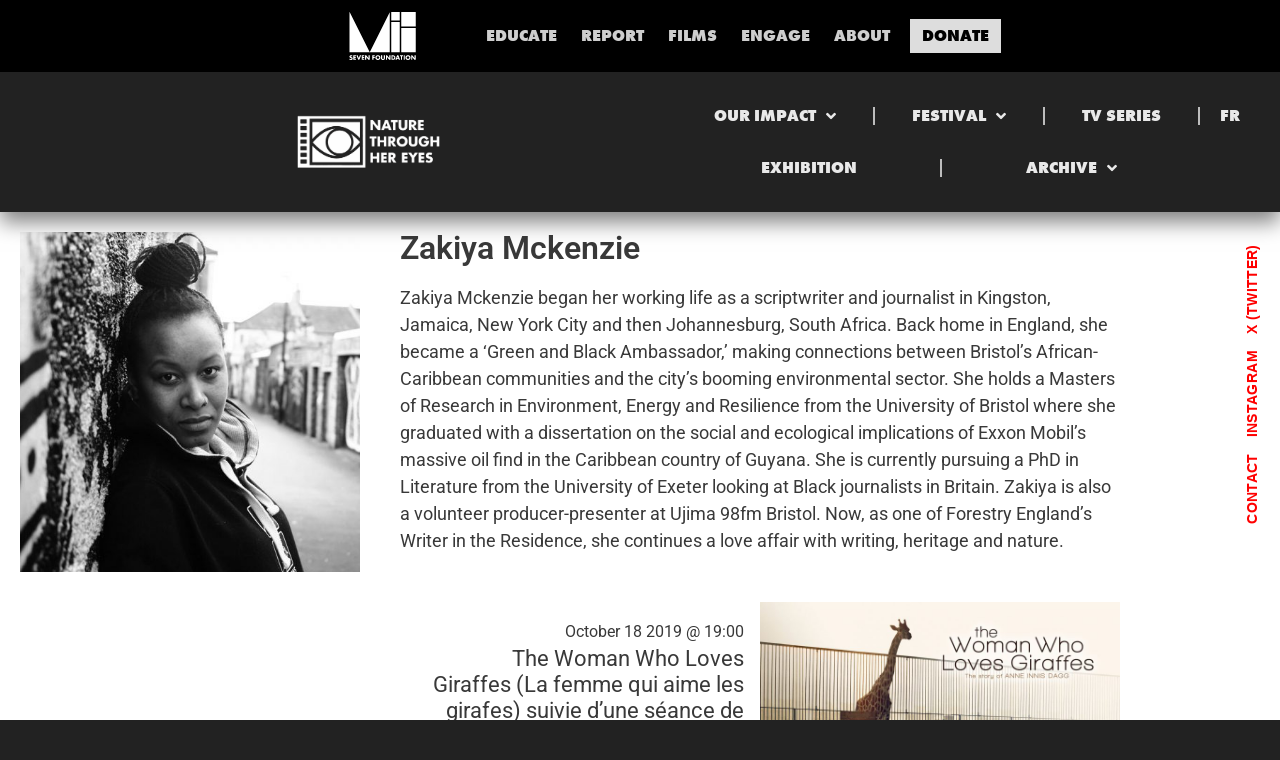

--- FILE ---
content_type: text/html; charset=UTF-8
request_url: https://naturethroughhereyes.com/profile/zakiya-mckenzie/
body_size: 19032
content:
<!doctype html>
<html lang="en-US">
<head>
	<meta charset="UTF-8">
	<meta name="viewport" content="width=device-width, initial-scale=1">
	<link rel="profile" href="https://gmpg.org/xfn/11">
	<meta name='robots' content='index, follow, max-snippet:-1, max-image-preview:large, max-video-preview:-1' />
<link rel="alternate" hreflang="en" href="https://naturethroughhereyes.com/profile/zakiya-mckenzie/" />
<link rel="alternate" hreflang="fr" href="https://naturethroughhereyes.com/fr/profile/zakiya-mckenzie/" />
<link rel="alternate" hreflang="x-default" href="https://naturethroughhereyes.com/profile/zakiya-mckenzie/" />

<!-- The SEO Framework by Sybre Waaijer -->
<meta name="robots" content="max-snippet:-1,max-image-preview:standard,max-video-preview:-1" />
<link rel="canonical" href="https://naturethroughhereyes.com/profile/zakiya-mckenzie/" />
<meta name="description" content="Zakiya Mckenzie began her working life as a scriptwriter and journalist in Kingston, Jamaica, New York City and then Johannesburg, South Africa." />
<meta property="og:type" content="article" />
<meta property="og:locale" content="en_US" />
<meta property="og:site_name" content="Nature Through Her Eyes" />
<meta property="og:title" content="Zakiya Mckenzie" />
<meta property="og:description" content="Zakiya Mckenzie began her working life as a scriptwriter and journalist in Kingston, Jamaica, New York City and then Johannesburg, South Africa. Back home in England, she became a ‘Green and Black…" />
<meta property="og:url" content="https://naturethroughhereyes.com/profile/zakiya-mckenzie/" />
<meta property="og:image" content="https://naturethroughhereyes.com/app/uploads/2019/07/Zakiya.jpg" />
<meta property="og:image:width" content="1000" />
<meta property="og:image:height" content="1000" />
<meta property="og:image:alt" content="Zakiya Mckenzie" />
<meta property="article:published_time" content="2021-07-23T12:23:52+00:00" />
<meta property="article:modified_time" content="2021-07-23T12:47:46+00:00" />
<meta name="twitter:card" content="summary_large_image" />
<meta name="twitter:title" content="Zakiya Mckenzie" />
<meta name="twitter:description" content="Zakiya Mckenzie began her working life as a scriptwriter and journalist in Kingston, Jamaica, New York City and then Johannesburg, South Africa. Back home in England, she became a ‘Green and Black…" />
<meta name="twitter:image" content="https://naturethroughhereyes.com/app/uploads/2019/07/Zakiya.jpg" />
<meta name="twitter:image:alt" content="Zakiya Mckenzie" />
<script type="application/ld+json">{"@context":"https://schema.org","@graph":[{"@type":"WebSite","@id":"https://naturethroughhereyes.com/#/schema/WebSite","url":"https://naturethroughhereyes.com/","name":"Nature Through Her Eyes","description":"Supporting and celebrating women’s work in the natural world","inLanguage":"en-US","potentialAction":{"@type":"SearchAction","target":{"@type":"EntryPoint","urlTemplate":"https://naturethroughhereyes.com/search/{search_term_string}/"},"query-input":"required name=search_term_string"},"publisher":{"@type":"Organization","@id":"https://naturethroughhereyes.com/#/schema/Organization","name":"Nature Through Her Eyes","url":"https://naturethroughhereyes.com/","logo":{"@type":"ImageObject","url":"https://naturethroughhereyes.com/app/uploads/2021/06/nthe-logo-white-scaled.png","contentUrl":"https://naturethroughhereyes.com/app/uploads/2021/06/nthe-logo-white-scaled.png","width":2560,"height":977,"contentSize":"594466"}}},{"@type":"WebPage","@id":"https://naturethroughhereyes.com/profile/zakiya-mckenzie/","url":"https://naturethroughhereyes.com/profile/zakiya-mckenzie/","name":"Zakiya Mckenzie - Nature Through Her Eyes","description":"Zakiya Mckenzie began her working life as a scriptwriter and journalist in Kingston, Jamaica, New York City and then Johannesburg, South Africa.","inLanguage":"en-US","isPartOf":{"@id":"https://naturethroughhereyes.com/#/schema/WebSite"},"breadcrumb":{"@type":"BreadcrumbList","@id":"https://naturethroughhereyes.com/#/schema/BreadcrumbList","itemListElement":[{"@type":"ListItem","position":1,"item":"https://naturethroughhereyes.com/","name":"Nature Through Her Eyes"},{"@type":"ListItem","position":2,"item":"https://naturethroughhereyes.com/profile/","name":"Archives: Profile"},{"@type":"ListItem","position":3,"name":"Zakiya Mckenzie"}]},"potentialAction":{"@type":"ReadAction","target":"https://naturethroughhereyes.com/profile/zakiya-mckenzie/"},"datePublished":"2021-07-23T12:23:52+00:00","dateModified":"2021-07-23T12:47:46+00:00"}]}</script>
<!-- / The SEO Framework by Sybre Waaijer | 7.65ms meta | 0.15ms boot -->


	<!-- This site is optimized with the Yoast SEO plugin v26.7 - https://yoast.com/wordpress/plugins/seo/ -->
	<title>Zakiya Mckenzie - Nature Through Her Eyes</title>
	<link rel="canonical" href="https://naturethroughhereyes.com/profile/zakiya-mckenzie/" />
	<meta property="og:locale" content="en_US" />
	<meta property="og:type" content="article" />
	<meta property="og:title" content="Zakiya Mckenzie - Nature Through Her Eyes" />
	<meta property="og:description" content="Zakiya Mckenzie began her working life as a scriptwriter and journalist in Kingston, Jamaica, New York City and then Johannesburg, South Africa. Back home in England, she became a ‘Green and Black Ambassador,’ making connections between Bristol’s African-Caribbean communities and the city’s booming environmental sector. She holds a Masters of Research in Environment, Energy and [&hellip;]" />
	<meta property="og:url" content="https://naturethroughhereyes.com/profile/zakiya-mckenzie/" />
	<meta property="og:site_name" content="Nature Through Her Eyes" />
	<meta property="article:modified_time" content="2021-07-23T12:47:46+00:00" />
	<meta property="og:image" content="https://naturethroughhereyes.com/app/uploads/2019/07/Zakiya.jpg" />
	<meta property="og:image:width" content="1000" />
	<meta property="og:image:height" content="1000" />
	<meta property="og:image:type" content="image/jpeg" />
	<meta name="twitter:card" content="summary_large_image" />
	<meta name="twitter:site" content="@hereyesnature" />
	<meta name="twitter:label1" content="Est. reading time" />
	<meta name="twitter:data1" content="1 minute" />
	<script type="application/ld+json" class="yoast-schema-graph">{"@context":"https://schema.org","@graph":[{"@type":"WebPage","@id":"https://naturethroughhereyes.com/profile/zakiya-mckenzie/","url":"https://naturethroughhereyes.com/profile/zakiya-mckenzie/","name":"Zakiya Mckenzie - Nature Through Her Eyes","isPartOf":{"@id":"https://naturethroughhereyes.com/#website"},"primaryImageOfPage":{"@id":"https://naturethroughhereyes.com/profile/zakiya-mckenzie/#primaryimage"},"image":{"@id":"https://naturethroughhereyes.com/profile/zakiya-mckenzie/#primaryimage"},"thumbnailUrl":"https://naturethroughhereyes.com/app/uploads/2019/07/Zakiya.jpg","datePublished":"2021-07-23T12:23:52+00:00","dateModified":"2021-07-23T12:47:46+00:00","breadcrumb":{"@id":"https://naturethroughhereyes.com/profile/zakiya-mckenzie/#breadcrumb"},"inLanguage":"en-US","potentialAction":[{"@type":"ReadAction","target":["https://naturethroughhereyes.com/profile/zakiya-mckenzie/"]}]},{"@type":"ImageObject","inLanguage":"en-US","@id":"https://naturethroughhereyes.com/profile/zakiya-mckenzie/#primaryimage","url":"https://naturethroughhereyes.com/app/uploads/2019/07/Zakiya.jpg","contentUrl":"https://naturethroughhereyes.com/app/uploads/2019/07/Zakiya.jpg","width":1000,"height":1000,"caption":"Zakiya Mckenzie"},{"@type":"BreadcrumbList","@id":"https://naturethroughhereyes.com/profile/zakiya-mckenzie/#breadcrumb","itemListElement":[{"@type":"ListItem","position":1,"name":"Home","item":"https://naturethroughhereyes.com/fr/"},{"@type":"ListItem","position":2,"name":"Profile","item":"https://naturethroughhereyes.com/profile/"},{"@type":"ListItem","position":3,"name":"Zakiya Mckenzie"}]},{"@type":"WebSite","@id":"https://naturethroughhereyes.com/#website","url":"https://naturethroughhereyes.com/","name":"Nature Through Her Eyes","description":"Supporting and celebrating women’s work in the natural world","publisher":{"@id":"https://naturethroughhereyes.com/#organization"},"potentialAction":[{"@type":"SearchAction","target":{"@type":"EntryPoint","urlTemplate":"https://naturethroughhereyes.com/?s={search_term_string}"},"query-input":{"@type":"PropertyValueSpecification","valueRequired":true,"valueName":"search_term_string"}}],"inLanguage":"en-US"},{"@type":"Organization","@id":"https://naturethroughhereyes.com/#organization","name":"Nature Through Her Eyes","url":"https://naturethroughhereyes.com/","logo":{"@type":"ImageObject","inLanguage":"en-US","@id":"https://naturethroughhereyes.com/#/schema/logo/image/","url":"https://naturethroughhereyes.com/app/uploads/2023/05/nthe-logo.jpg","contentUrl":"https://naturethroughhereyes.com/app/uploads/2023/05/nthe-logo.jpg","width":600,"height":400,"caption":"Nature Through Her Eyes"},"image":{"@id":"https://naturethroughhereyes.com/#/schema/logo/image/"},"sameAs":["https://x.com/hereyesnature","https://www.instagram.com/hereyesnature/"]}]}</script>
	<!-- / Yoast SEO plugin. -->



<link rel="alternate" type="application/rss+xml" title="Nature Through Her Eyes &raquo; Feed" href="https://naturethroughhereyes.com/feed/" />
<link rel="alternate" type="application/rss+xml" title="Nature Through Her Eyes &raquo; Comments Feed" href="https://naturethroughhereyes.com/comments/feed/" />
<link rel="alternate" title="oEmbed (JSON)" type="application/json+oembed" href="https://naturethroughhereyes.com/wp-json/oembed/1.0/embed?url=https%3A%2F%2Fnaturethroughhereyes.com%2Fprofile%2Fzakiya-mckenzie%2F" />
<link rel="alternate" title="oEmbed (XML)" type="text/xml+oembed" href="https://naturethroughhereyes.com/wp-json/oembed/1.0/embed?url=https%3A%2F%2Fnaturethroughhereyes.com%2Fprofile%2Fzakiya-mckenzie%2F&#038;format=xml" />
		<!-- This site uses the Google Analytics by MonsterInsights plugin v9.11.1 - Using Analytics tracking - https://www.monsterinsights.com/ -->
							<script src="//www.googletagmanager.com/gtag/js?id=G-CBBDB1FWEV"  data-cfasync="false" data-wpfc-render="false" async></script>
			<script data-cfasync="false" data-wpfc-render="false">
				var mi_version = '9.11.1';
				var mi_track_user = true;
				var mi_no_track_reason = '';
								var MonsterInsightsDefaultLocations = {"page_location":"https:\/\/naturethroughhereyes.com\/profile\/zakiya-mckenzie\/"};
								if ( typeof MonsterInsightsPrivacyGuardFilter === 'function' ) {
					var MonsterInsightsLocations = (typeof MonsterInsightsExcludeQuery === 'object') ? MonsterInsightsPrivacyGuardFilter( MonsterInsightsExcludeQuery ) : MonsterInsightsPrivacyGuardFilter( MonsterInsightsDefaultLocations );
				} else {
					var MonsterInsightsLocations = (typeof MonsterInsightsExcludeQuery === 'object') ? MonsterInsightsExcludeQuery : MonsterInsightsDefaultLocations;
				}

								var disableStrs = [
										'ga-disable-G-CBBDB1FWEV',
									];

				/* Function to detect opted out users */
				function __gtagTrackerIsOptedOut() {
					for (var index = 0; index < disableStrs.length; index++) {
						if (document.cookie.indexOf(disableStrs[index] + '=true') > -1) {
							return true;
						}
					}

					return false;
				}

				/* Disable tracking if the opt-out cookie exists. */
				if (__gtagTrackerIsOptedOut()) {
					for (var index = 0; index < disableStrs.length; index++) {
						window[disableStrs[index]] = true;
					}
				}

				/* Opt-out function */
				function __gtagTrackerOptout() {
					for (var index = 0; index < disableStrs.length; index++) {
						document.cookie = disableStrs[index] + '=true; expires=Thu, 31 Dec 2099 23:59:59 UTC; path=/';
						window[disableStrs[index]] = true;
					}
				}

				if ('undefined' === typeof gaOptout) {
					function gaOptout() {
						__gtagTrackerOptout();
					}
				}
								window.dataLayer = window.dataLayer || [];

				window.MonsterInsightsDualTracker = {
					helpers: {},
					trackers: {},
				};
				if (mi_track_user) {
					function __gtagDataLayer() {
						dataLayer.push(arguments);
					}

					function __gtagTracker(type, name, parameters) {
						if (!parameters) {
							parameters = {};
						}

						if (parameters.send_to) {
							__gtagDataLayer.apply(null, arguments);
							return;
						}

						if (type === 'event') {
														parameters.send_to = monsterinsights_frontend.v4_id;
							var hookName = name;
							if (typeof parameters['event_category'] !== 'undefined') {
								hookName = parameters['event_category'] + ':' + name;
							}

							if (typeof MonsterInsightsDualTracker.trackers[hookName] !== 'undefined') {
								MonsterInsightsDualTracker.trackers[hookName](parameters);
							} else {
								__gtagDataLayer('event', name, parameters);
							}
							
						} else {
							__gtagDataLayer.apply(null, arguments);
						}
					}

					__gtagTracker('js', new Date());
					__gtagTracker('set', {
						'developer_id.dZGIzZG': true,
											});
					if ( MonsterInsightsLocations.page_location ) {
						__gtagTracker('set', MonsterInsightsLocations);
					}
										__gtagTracker('config', 'G-CBBDB1FWEV', {"forceSSL":"true","link_attribution":"true"} );
										window.gtag = __gtagTracker;										(function () {
						/* https://developers.google.com/analytics/devguides/collection/analyticsjs/ */
						/* ga and __gaTracker compatibility shim. */
						var noopfn = function () {
							return null;
						};
						var newtracker = function () {
							return new Tracker();
						};
						var Tracker = function () {
							return null;
						};
						var p = Tracker.prototype;
						p.get = noopfn;
						p.set = noopfn;
						p.send = function () {
							var args = Array.prototype.slice.call(arguments);
							args.unshift('send');
							__gaTracker.apply(null, args);
						};
						var __gaTracker = function () {
							var len = arguments.length;
							if (len === 0) {
								return;
							}
							var f = arguments[len - 1];
							if (typeof f !== 'object' || f === null || typeof f.hitCallback !== 'function') {
								if ('send' === arguments[0]) {
									var hitConverted, hitObject = false, action;
									if ('event' === arguments[1]) {
										if ('undefined' !== typeof arguments[3]) {
											hitObject = {
												'eventAction': arguments[3],
												'eventCategory': arguments[2],
												'eventLabel': arguments[4],
												'value': arguments[5] ? arguments[5] : 1,
											}
										}
									}
									if ('pageview' === arguments[1]) {
										if ('undefined' !== typeof arguments[2]) {
											hitObject = {
												'eventAction': 'page_view',
												'page_path': arguments[2],
											}
										}
									}
									if (typeof arguments[2] === 'object') {
										hitObject = arguments[2];
									}
									if (typeof arguments[5] === 'object') {
										Object.assign(hitObject, arguments[5]);
									}
									if ('undefined' !== typeof arguments[1].hitType) {
										hitObject = arguments[1];
										if ('pageview' === hitObject.hitType) {
											hitObject.eventAction = 'page_view';
										}
									}
									if (hitObject) {
										action = 'timing' === arguments[1].hitType ? 'timing_complete' : hitObject.eventAction;
										hitConverted = mapArgs(hitObject);
										__gtagTracker('event', action, hitConverted);
									}
								}
								return;
							}

							function mapArgs(args) {
								var arg, hit = {};
								var gaMap = {
									'eventCategory': 'event_category',
									'eventAction': 'event_action',
									'eventLabel': 'event_label',
									'eventValue': 'event_value',
									'nonInteraction': 'non_interaction',
									'timingCategory': 'event_category',
									'timingVar': 'name',
									'timingValue': 'value',
									'timingLabel': 'event_label',
									'page': 'page_path',
									'location': 'page_location',
									'title': 'page_title',
									'referrer' : 'page_referrer',
								};
								for (arg in args) {
																		if (!(!args.hasOwnProperty(arg) || !gaMap.hasOwnProperty(arg))) {
										hit[gaMap[arg]] = args[arg];
									} else {
										hit[arg] = args[arg];
									}
								}
								return hit;
							}

							try {
								f.hitCallback();
							} catch (ex) {
							}
						};
						__gaTracker.create = newtracker;
						__gaTracker.getByName = newtracker;
						__gaTracker.getAll = function () {
							return [];
						};
						__gaTracker.remove = noopfn;
						__gaTracker.loaded = true;
						window['__gaTracker'] = __gaTracker;
					})();
									} else {
										console.log("");
					(function () {
						function __gtagTracker() {
							return null;
						}

						window['__gtagTracker'] = __gtagTracker;
						window['gtag'] = __gtagTracker;
					})();
									}
			</script>
							<!-- / Google Analytics by MonsterInsights -->
		<link rel="stylesheet" type="text/css" href="https://use.typekit.net/msk6ldh.css"><style id='wp-img-auto-sizes-contain-inline-css'>
img:is([sizes=auto i],[sizes^="auto," i]){contain-intrinsic-size:3000px 1500px}
/*# sourceURL=wp-img-auto-sizes-contain-inline-css */
</style>
<link rel='stylesheet' id='wp-block-library-css' href='https://naturethroughhereyes.com/wp/wp-includes/css/dist/block-library/style.min.css?ver=6.9' media='all' />
<link rel='stylesheet' id='jet-engine-frontend-css' href='https://naturethroughhereyes.com/app/plugins/jet-engine/assets/css/frontend.css?ver=3.8.2.1' media='all' />
<style id='global-styles-inline-css'>
:root{--wp--preset--aspect-ratio--square: 1;--wp--preset--aspect-ratio--4-3: 4/3;--wp--preset--aspect-ratio--3-4: 3/4;--wp--preset--aspect-ratio--3-2: 3/2;--wp--preset--aspect-ratio--2-3: 2/3;--wp--preset--aspect-ratio--16-9: 16/9;--wp--preset--aspect-ratio--9-16: 9/16;--wp--preset--color--black: #000000;--wp--preset--color--cyan-bluish-gray: #abb8c3;--wp--preset--color--white: #ffffff;--wp--preset--color--pale-pink: #f78da7;--wp--preset--color--vivid-red: #cf2e2e;--wp--preset--color--luminous-vivid-orange: #ff6900;--wp--preset--color--luminous-vivid-amber: #fcb900;--wp--preset--color--light-green-cyan: #7bdcb5;--wp--preset--color--vivid-green-cyan: #00d084;--wp--preset--color--pale-cyan-blue: #8ed1fc;--wp--preset--color--vivid-cyan-blue: #0693e3;--wp--preset--color--vivid-purple: #9b51e0;--wp--preset--gradient--vivid-cyan-blue-to-vivid-purple: linear-gradient(135deg,rgb(6,147,227) 0%,rgb(155,81,224) 100%);--wp--preset--gradient--light-green-cyan-to-vivid-green-cyan: linear-gradient(135deg,rgb(122,220,180) 0%,rgb(0,208,130) 100%);--wp--preset--gradient--luminous-vivid-amber-to-luminous-vivid-orange: linear-gradient(135deg,rgb(252,185,0) 0%,rgb(255,105,0) 100%);--wp--preset--gradient--luminous-vivid-orange-to-vivid-red: linear-gradient(135deg,rgb(255,105,0) 0%,rgb(207,46,46) 100%);--wp--preset--gradient--very-light-gray-to-cyan-bluish-gray: linear-gradient(135deg,rgb(238,238,238) 0%,rgb(169,184,195) 100%);--wp--preset--gradient--cool-to-warm-spectrum: linear-gradient(135deg,rgb(74,234,220) 0%,rgb(151,120,209) 20%,rgb(207,42,186) 40%,rgb(238,44,130) 60%,rgb(251,105,98) 80%,rgb(254,248,76) 100%);--wp--preset--gradient--blush-light-purple: linear-gradient(135deg,rgb(255,206,236) 0%,rgb(152,150,240) 100%);--wp--preset--gradient--blush-bordeaux: linear-gradient(135deg,rgb(254,205,165) 0%,rgb(254,45,45) 50%,rgb(107,0,62) 100%);--wp--preset--gradient--luminous-dusk: linear-gradient(135deg,rgb(255,203,112) 0%,rgb(199,81,192) 50%,rgb(65,88,208) 100%);--wp--preset--gradient--pale-ocean: linear-gradient(135deg,rgb(255,245,203) 0%,rgb(182,227,212) 50%,rgb(51,167,181) 100%);--wp--preset--gradient--electric-grass: linear-gradient(135deg,rgb(202,248,128) 0%,rgb(113,206,126) 100%);--wp--preset--gradient--midnight: linear-gradient(135deg,rgb(2,3,129) 0%,rgb(40,116,252) 100%);--wp--preset--font-size--small: 13px;--wp--preset--font-size--medium: 20px;--wp--preset--font-size--large: 36px;--wp--preset--font-size--x-large: 42px;--wp--preset--spacing--20: 0.44rem;--wp--preset--spacing--30: 0.67rem;--wp--preset--spacing--40: 1rem;--wp--preset--spacing--50: 1.5rem;--wp--preset--spacing--60: 2.25rem;--wp--preset--spacing--70: 3.38rem;--wp--preset--spacing--80: 5.06rem;--wp--preset--shadow--natural: 6px 6px 9px rgba(0, 0, 0, 0.2);--wp--preset--shadow--deep: 12px 12px 50px rgba(0, 0, 0, 0.4);--wp--preset--shadow--sharp: 6px 6px 0px rgba(0, 0, 0, 0.2);--wp--preset--shadow--outlined: 6px 6px 0px -3px rgb(255, 255, 255), 6px 6px rgb(0, 0, 0);--wp--preset--shadow--crisp: 6px 6px 0px rgb(0, 0, 0);}:root { --wp--style--global--content-size: 800px;--wp--style--global--wide-size: 1200px; }:where(body) { margin: 0; }.wp-site-blocks > .alignleft { float: left; margin-right: 2em; }.wp-site-blocks > .alignright { float: right; margin-left: 2em; }.wp-site-blocks > .aligncenter { justify-content: center; margin-left: auto; margin-right: auto; }:where(.wp-site-blocks) > * { margin-block-start: 24px; margin-block-end: 0; }:where(.wp-site-blocks) > :first-child { margin-block-start: 0; }:where(.wp-site-blocks) > :last-child { margin-block-end: 0; }:root { --wp--style--block-gap: 24px; }:root :where(.is-layout-flow) > :first-child{margin-block-start: 0;}:root :where(.is-layout-flow) > :last-child{margin-block-end: 0;}:root :where(.is-layout-flow) > *{margin-block-start: 24px;margin-block-end: 0;}:root :where(.is-layout-constrained) > :first-child{margin-block-start: 0;}:root :where(.is-layout-constrained) > :last-child{margin-block-end: 0;}:root :where(.is-layout-constrained) > *{margin-block-start: 24px;margin-block-end: 0;}:root :where(.is-layout-flex){gap: 24px;}:root :where(.is-layout-grid){gap: 24px;}.is-layout-flow > .alignleft{float: left;margin-inline-start: 0;margin-inline-end: 2em;}.is-layout-flow > .alignright{float: right;margin-inline-start: 2em;margin-inline-end: 0;}.is-layout-flow > .aligncenter{margin-left: auto !important;margin-right: auto !important;}.is-layout-constrained > .alignleft{float: left;margin-inline-start: 0;margin-inline-end: 2em;}.is-layout-constrained > .alignright{float: right;margin-inline-start: 2em;margin-inline-end: 0;}.is-layout-constrained > .aligncenter{margin-left: auto !important;margin-right: auto !important;}.is-layout-constrained > :where(:not(.alignleft):not(.alignright):not(.alignfull)){max-width: var(--wp--style--global--content-size);margin-left: auto !important;margin-right: auto !important;}.is-layout-constrained > .alignwide{max-width: var(--wp--style--global--wide-size);}body .is-layout-flex{display: flex;}.is-layout-flex{flex-wrap: wrap;align-items: center;}.is-layout-flex > :is(*, div){margin: 0;}body .is-layout-grid{display: grid;}.is-layout-grid > :is(*, div){margin: 0;}body{padding-top: 0px;padding-right: 0px;padding-bottom: 0px;padding-left: 0px;}a:where(:not(.wp-element-button)){text-decoration: underline;}:root :where(.wp-element-button, .wp-block-button__link){background-color: #32373c;border-width: 0;color: #fff;font-family: inherit;font-size: inherit;font-style: inherit;font-weight: inherit;letter-spacing: inherit;line-height: inherit;padding-top: calc(0.667em + 2px);padding-right: calc(1.333em + 2px);padding-bottom: calc(0.667em + 2px);padding-left: calc(1.333em + 2px);text-decoration: none;text-transform: inherit;}.has-black-color{color: var(--wp--preset--color--black) !important;}.has-cyan-bluish-gray-color{color: var(--wp--preset--color--cyan-bluish-gray) !important;}.has-white-color{color: var(--wp--preset--color--white) !important;}.has-pale-pink-color{color: var(--wp--preset--color--pale-pink) !important;}.has-vivid-red-color{color: var(--wp--preset--color--vivid-red) !important;}.has-luminous-vivid-orange-color{color: var(--wp--preset--color--luminous-vivid-orange) !important;}.has-luminous-vivid-amber-color{color: var(--wp--preset--color--luminous-vivid-amber) !important;}.has-light-green-cyan-color{color: var(--wp--preset--color--light-green-cyan) !important;}.has-vivid-green-cyan-color{color: var(--wp--preset--color--vivid-green-cyan) !important;}.has-pale-cyan-blue-color{color: var(--wp--preset--color--pale-cyan-blue) !important;}.has-vivid-cyan-blue-color{color: var(--wp--preset--color--vivid-cyan-blue) !important;}.has-vivid-purple-color{color: var(--wp--preset--color--vivid-purple) !important;}.has-black-background-color{background-color: var(--wp--preset--color--black) !important;}.has-cyan-bluish-gray-background-color{background-color: var(--wp--preset--color--cyan-bluish-gray) !important;}.has-white-background-color{background-color: var(--wp--preset--color--white) !important;}.has-pale-pink-background-color{background-color: var(--wp--preset--color--pale-pink) !important;}.has-vivid-red-background-color{background-color: var(--wp--preset--color--vivid-red) !important;}.has-luminous-vivid-orange-background-color{background-color: var(--wp--preset--color--luminous-vivid-orange) !important;}.has-luminous-vivid-amber-background-color{background-color: var(--wp--preset--color--luminous-vivid-amber) !important;}.has-light-green-cyan-background-color{background-color: var(--wp--preset--color--light-green-cyan) !important;}.has-vivid-green-cyan-background-color{background-color: var(--wp--preset--color--vivid-green-cyan) !important;}.has-pale-cyan-blue-background-color{background-color: var(--wp--preset--color--pale-cyan-blue) !important;}.has-vivid-cyan-blue-background-color{background-color: var(--wp--preset--color--vivid-cyan-blue) !important;}.has-vivid-purple-background-color{background-color: var(--wp--preset--color--vivid-purple) !important;}.has-black-border-color{border-color: var(--wp--preset--color--black) !important;}.has-cyan-bluish-gray-border-color{border-color: var(--wp--preset--color--cyan-bluish-gray) !important;}.has-white-border-color{border-color: var(--wp--preset--color--white) !important;}.has-pale-pink-border-color{border-color: var(--wp--preset--color--pale-pink) !important;}.has-vivid-red-border-color{border-color: var(--wp--preset--color--vivid-red) !important;}.has-luminous-vivid-orange-border-color{border-color: var(--wp--preset--color--luminous-vivid-orange) !important;}.has-luminous-vivid-amber-border-color{border-color: var(--wp--preset--color--luminous-vivid-amber) !important;}.has-light-green-cyan-border-color{border-color: var(--wp--preset--color--light-green-cyan) !important;}.has-vivid-green-cyan-border-color{border-color: var(--wp--preset--color--vivid-green-cyan) !important;}.has-pale-cyan-blue-border-color{border-color: var(--wp--preset--color--pale-cyan-blue) !important;}.has-vivid-cyan-blue-border-color{border-color: var(--wp--preset--color--vivid-cyan-blue) !important;}.has-vivid-purple-border-color{border-color: var(--wp--preset--color--vivid-purple) !important;}.has-vivid-cyan-blue-to-vivid-purple-gradient-background{background: var(--wp--preset--gradient--vivid-cyan-blue-to-vivid-purple) !important;}.has-light-green-cyan-to-vivid-green-cyan-gradient-background{background: var(--wp--preset--gradient--light-green-cyan-to-vivid-green-cyan) !important;}.has-luminous-vivid-amber-to-luminous-vivid-orange-gradient-background{background: var(--wp--preset--gradient--luminous-vivid-amber-to-luminous-vivid-orange) !important;}.has-luminous-vivid-orange-to-vivid-red-gradient-background{background: var(--wp--preset--gradient--luminous-vivid-orange-to-vivid-red) !important;}.has-very-light-gray-to-cyan-bluish-gray-gradient-background{background: var(--wp--preset--gradient--very-light-gray-to-cyan-bluish-gray) !important;}.has-cool-to-warm-spectrum-gradient-background{background: var(--wp--preset--gradient--cool-to-warm-spectrum) !important;}.has-blush-light-purple-gradient-background{background: var(--wp--preset--gradient--blush-light-purple) !important;}.has-blush-bordeaux-gradient-background{background: var(--wp--preset--gradient--blush-bordeaux) !important;}.has-luminous-dusk-gradient-background{background: var(--wp--preset--gradient--luminous-dusk) !important;}.has-pale-ocean-gradient-background{background: var(--wp--preset--gradient--pale-ocean) !important;}.has-electric-grass-gradient-background{background: var(--wp--preset--gradient--electric-grass) !important;}.has-midnight-gradient-background{background: var(--wp--preset--gradient--midnight) !important;}.has-small-font-size{font-size: var(--wp--preset--font-size--small) !important;}.has-medium-font-size{font-size: var(--wp--preset--font-size--medium) !important;}.has-large-font-size{font-size: var(--wp--preset--font-size--large) !important;}.has-x-large-font-size{font-size: var(--wp--preset--font-size--x-large) !important;}
:root :where(.wp-block-pullquote){font-size: 1.5em;line-height: 1.6;}
/*# sourceURL=global-styles-inline-css */
</style>
<link rel='stylesheet' id='wpml-legacy-horizontal-list-0-css' href='https://naturethroughhereyes.com/app/plugins/sitepress-multilingual-cms/templates/language-switchers/legacy-list-horizontal/style.min.css?ver=1' media='all' />
<link rel='stylesheet' id='wpml-menu-item-0-css' href='https://naturethroughhereyes.com/app/plugins/sitepress-multilingual-cms/templates/language-switchers/menu-item/style.min.css?ver=1' media='all' />
<link rel='stylesheet' id='hello-elementor-theme-style-css' href='https://naturethroughhereyes.com/app/themes/hello-elementor/assets/css/theme.css?ver=3.4.5' media='all' />
<link rel='stylesheet' id='hello-elementor-child-style-css' href='https://naturethroughhereyes.com/app/themes/hello-theme-child/style.css?ver=1.0.0' media='all' />
<link rel='stylesheet' id='hello-elementor-css' href='https://naturethroughhereyes.com/app/themes/hello-elementor/assets/css/reset.css?ver=3.4.5' media='all' />
<link rel='stylesheet' id='hello-elementor-header-footer-css' href='https://naturethroughhereyes.com/app/themes/hello-elementor/assets/css/header-footer.css?ver=3.4.5' media='all' />
<link rel='stylesheet' id='elementor-frontend-css' href='https://naturethroughhereyes.com/app/plugins/elementor/assets/css/frontend.min.css?ver=3.34.1' media='all' />
<link rel='stylesheet' id='widget-image-css' href='https://naturethroughhereyes.com/app/plugins/elementor/assets/css/widget-image.min.css?ver=3.34.1' media='all' />
<link rel='stylesheet' id='widget-nav-menu-css' href='https://naturethroughhereyes.com/app/plugins/elementor-pro/assets/css/widget-nav-menu.min.css?ver=3.34.0' media='all' />
<link rel='stylesheet' id='e-sticky-css' href='https://naturethroughhereyes.com/app/plugins/elementor-pro/assets/css/modules/sticky.min.css?ver=3.34.0' media='all' />
<link rel='stylesheet' id='widget-heading-css' href='https://naturethroughhereyes.com/app/plugins/elementor/assets/css/widget-heading.min.css?ver=3.34.1' media='all' />
<link rel='stylesheet' id='elementor-icons-css' href='https://naturethroughhereyes.com/app/plugins/elementor/assets/lib/eicons/css/elementor-icons.min.css?ver=5.45.0' media='all' />
<link rel='stylesheet' id='elementor-post-117-css' href='https://naturethroughhereyes.com/app/uploads/elementor/css/post-117.css?ver=1768571476' media='all' />
<link rel='stylesheet' id='elementor-post-132-css' href='https://naturethroughhereyes.com/app/uploads/elementor/css/post-132.css?ver=1768571476' media='all' />
<link rel='stylesheet' id='elementor-post-164-css' href='https://naturethroughhereyes.com/app/uploads/elementor/css/post-164.css?ver=1768571476' media='all' />
<link rel='stylesheet' id='elementor-post-322-css' href='https://naturethroughhereyes.com/app/uploads/elementor/css/post-322.css?ver=1768571495' media='all' />
<link rel='stylesheet' id='elementor-post-229-css' href='https://naturethroughhereyes.com/app/uploads/elementor/css/post-229.css?ver=1768571483' media='all' />
<link rel='stylesheet' id='elementor-gf-local-roboto-css' href='https://naturethroughhereyes.com/app/uploads/elementor/google-fonts/css/roboto.css?ver=1745576746' media='all' />
<link rel='stylesheet' id='elementor-icons-shared-0-css' href='https://naturethroughhereyes.com/app/plugins/elementor/assets/lib/font-awesome/css/fontawesome.min.css?ver=5.15.3' media='all' />
<link rel='stylesheet' id='elementor-icons-fa-solid-css' href='https://naturethroughhereyes.com/app/plugins/elementor/assets/lib/font-awesome/css/solid.min.css?ver=5.15.3' media='all' />
<script src="https://naturethroughhereyes.com/app/plugins/google-analytics-for-wordpress/assets/js/frontend-gtag.min.js?ver=9.11.1" id="monsterinsights-frontend-script-js" async data-wp-strategy="async"></script>
<script data-cfasync="false" data-wpfc-render="false" id='monsterinsights-frontend-script-js-extra'>var monsterinsights_frontend = {"js_events_tracking":"true","download_extensions":"doc,pdf,ppt,zip,xls,docx,pptx,xlsx","inbound_paths":"[{\"path\":\"\\\/go\\\/\",\"label\":\"affiliate\"},{\"path\":\"\\\/recommend\\\/\",\"label\":\"affiliate\"}]","home_url":"https:\/\/naturethroughhereyes.com","hash_tracking":"false","v4_id":"G-CBBDB1FWEV"};</script>
<script src="https://naturethroughhereyes.com/wp/wp-includes/js/jquery/jquery.min.js?ver=3.7.1" id="jquery-core-js"></script>
<script src="https://naturethroughhereyes.com/wp/wp-includes/js/jquery/jquery-migrate.min.js?ver=3.4.1" id="jquery-migrate-js"></script>
<link rel="https://api.w.org/" href="https://naturethroughhereyes.com/wp-json/" /><link rel="alternate" title="JSON" type="application/json" href="https://naturethroughhereyes.com/wp-json/wp/v2/profile/204" /><link rel="EditURI" type="application/rsd+xml" title="RSD" href="https://naturethroughhereyes.com/wp/xmlrpc.php?rsd" />
<meta name="generator" content="WPML ver:4.8.6 stt:1,4;" />
<meta name="generator" content="Elementor 3.34.1; features: additional_custom_breakpoints; settings: css_print_method-external, google_font-enabled, font_display-auto">
			<style>
				.e-con.e-parent:nth-of-type(n+4):not(.e-lazyloaded):not(.e-no-lazyload),
				.e-con.e-parent:nth-of-type(n+4):not(.e-lazyloaded):not(.e-no-lazyload) * {
					background-image: none !important;
				}
				@media screen and (max-height: 1024px) {
					.e-con.e-parent:nth-of-type(n+3):not(.e-lazyloaded):not(.e-no-lazyload),
					.e-con.e-parent:nth-of-type(n+3):not(.e-lazyloaded):not(.e-no-lazyload) * {
						background-image: none !important;
					}
				}
				@media screen and (max-height: 640px) {
					.e-con.e-parent:nth-of-type(n+2):not(.e-lazyloaded):not(.e-no-lazyload),
					.e-con.e-parent:nth-of-type(n+2):not(.e-lazyloaded):not(.e-no-lazyload) * {
						background-image: none !important;
					}
				}
			</style>
			<link rel="icon" href="https://naturethroughhereyes.com/app/uploads/2025/06/cropped-eye-32x32.png" sizes="32x32" />
<link rel="icon" href="https://naturethroughhereyes.com/app/uploads/2025/06/cropped-eye-192x192.png" sizes="192x192" />
<link rel="apple-touch-icon" href="https://naturethroughhereyes.com/app/uploads/2025/06/cropped-eye-180x180.png" />
<meta name="msapplication-TileImage" content="https://naturethroughhereyes.com/app/uploads/2025/06/cropped-eye-270x270.png" />
<meta name="generator" content="WP Rocket 3.20.3" data-wpr-features="wpr_preload_links wpr_desktop" /></head>
<body class="wp-singular profile-template-default single single-profile postid-204 wp-custom-logo wp-embed-responsive wp-theme-hello-elementor wp-child-theme-hello-theme-child hello-elementor-default elementor-default elementor-kit-117 elementor-page-322">

<style>
.social {
  position: fixed;
  top:0;
  right:2px;
  display:flex;
  justify-content: center;
  align-items: center;
  list-style-type: none;
  padding:0;
  margin:0;
  transform: rotate(-90deg) translateX(50%);
  margin-top: 50vh;
  transform-origin: bottom right;
  width: 100vh;
  color: white;
  font-size: 12px;
  font-weight:bold;
  letter-spacing: .025em;
  line-height:24px;
	z-index:2;
}
	@media screen and (min-width:1024px){
		.social {
			right: 16px;
			font-size: 14px;
		}
	}

.social a {
  color: red;
  text-decoration:none;
  text-transform: uppercase;
  font-family: sans-serif;
	display:flex;
	padding: 0 .5rem;
	justify-content:center;
	align-items:center;
}

.social a:hover {
  color:white;
}
</style>
<ul class="social"><li><a href="/cdn-cgi/l/email-protection#1c727d68696e795c6a7575327d7f7d78797165">Contact</a></li><li><a href="https://www.instagram.com/hereyesnature/" target="_blank" rel="nofollow">Instagram </a></li><li><a href="https://x.com/hereyesnature" target="_blank" rel="nofollow">X (Twitter)</a></li></ul>

<a class="skip-link screen-reader-text" href="#content">Skip to content</a>

		<header data-rocket-location-hash="e01f568a9fa398cedd4da3cc2d05acb8" data-elementor-type="header" data-elementor-id="132" class="elementor elementor-132 elementor-location-header" data-elementor-post-type="elementor_library">
			<div class="elementor-element elementor-element-972533b e-flex e-con-boxed e-con e-parent" data-id="972533b" data-element_type="container" data-settings="{&quot;background_background&quot;:&quot;classic&quot;,&quot;jet_parallax_layout_list&quot;:[]}">
					<div data-rocket-location-hash="da3b654b339ed49f0234db69a353a170" class="e-con-inner">
				<div class="elementor-element elementor-element-663d02a elementor-widget__width-initial elementor-widget elementor-widget-image" data-id="663d02a" data-element_type="widget" data-widget_type="image.default">
				<div class="elementor-widget-container">
																<a href="https://theviifoundation.org" title="The VII Foundation">
							<img width="800" height="579" src="https://naturethroughhereyes.com/app/uploads/2024/12/viifoundation-full-logo-white.svg" class="attachment-large size-large wp-image-3773" alt="" />								</a>
															</div>
				</div>
				<div class="elementor-element elementor-element-606fcb2 elementor-nav-menu__align-end elementor-nav-menu--stretch elementor-nav-menu__text-align-center elementor-nav-menu--dropdown-mobile elementor-widget__width-initial elementor-nav-menu--toggle elementor-nav-menu--burger elementor-widget elementor-widget-nav-menu" data-id="606fcb2" data-element_type="widget" data-settings="{&quot;full_width&quot;:&quot;stretch&quot;,&quot;submenu_icon&quot;:{&quot;value&quot;:&quot;&lt;i class=\&quot;fas fa-chevron-down\&quot; aria-hidden=\&quot;true\&quot;&gt;&lt;\/i&gt;&quot;,&quot;library&quot;:&quot;fa-solid&quot;},&quot;layout&quot;:&quot;horizontal&quot;,&quot;toggle&quot;:&quot;burger&quot;}" data-widget_type="nav-menu.default">
				<div class="elementor-widget-container">
								<nav aria-label="Menu" class="elementor-nav-menu--main elementor-nav-menu__container elementor-nav-menu--layout-horizontal e--pointer-underline e--animation-drop-out">
				<ul id="menu-1-606fcb2" class="elementor-nav-menu"><li class="menu-item menu-item-type-custom menu-item-object-custom menu-item-3777"><a href="https://theviifoundation.org/educate/" class="elementor-item">Educate</a></li>
<li class="menu-item menu-item-type-custom menu-item-object-custom menu-item-3778"><a href="https://theviifoundation.org/report/" class="elementor-item">Report</a></li>
<li class="menu-item menu-item-type-custom menu-item-object-custom menu-item-4773"><a href="https://theviifoundation.org/films/" class="elementor-item">Films</a></li>
<li class="menu-item menu-item-type-custom menu-item-object-custom menu-item-3779"><a href="https://theviifoundation.org/engage/" class="elementor-item">Engage</a></li>
<li class="menu-item menu-item-type-custom menu-item-object-custom menu-item-3780"><a href="https://theviifoundation.org/about/" class="elementor-item">About</a></li>
<li class="special menu-item menu-item-type-custom menu-item-object-custom menu-item-4774"><a href="https://theviifoundation.org/support-our-work/" class="elementor-item">Donate</a></li>
</ul>			</nav>
					<div class="elementor-menu-toggle" role="button" tabindex="0" aria-label="Menu Toggle" aria-expanded="false">
			<i aria-hidden="true" role="presentation" class="elementor-menu-toggle__icon--open eicon-menu-bar"></i><i aria-hidden="true" role="presentation" class="elementor-menu-toggle__icon--close eicon-close"></i>		</div>
					<nav class="elementor-nav-menu--dropdown elementor-nav-menu__container" aria-hidden="true">
				<ul id="menu-2-606fcb2" class="elementor-nav-menu"><li class="menu-item menu-item-type-custom menu-item-object-custom menu-item-3777"><a href="https://theviifoundation.org/educate/" class="elementor-item" tabindex="-1">Educate</a></li>
<li class="menu-item menu-item-type-custom menu-item-object-custom menu-item-3778"><a href="https://theviifoundation.org/report/" class="elementor-item" tabindex="-1">Report</a></li>
<li class="menu-item menu-item-type-custom menu-item-object-custom menu-item-4773"><a href="https://theviifoundation.org/films/" class="elementor-item" tabindex="-1">Films</a></li>
<li class="menu-item menu-item-type-custom menu-item-object-custom menu-item-3779"><a href="https://theviifoundation.org/engage/" class="elementor-item" tabindex="-1">Engage</a></li>
<li class="menu-item menu-item-type-custom menu-item-object-custom menu-item-3780"><a href="https://theviifoundation.org/about/" class="elementor-item" tabindex="-1">About</a></li>
<li class="special menu-item menu-item-type-custom menu-item-object-custom menu-item-4774"><a href="https://theviifoundation.org/support-our-work/" class="elementor-item" tabindex="-1">Donate</a></li>
</ul>			</nav>
						</div>
				</div>
					</div>
				</div>
		<div class="elementor-element elementor-element-f9f8c3b e-flex e-con-boxed e-con e-parent" data-id="f9f8c3b" data-element_type="container" data-settings="{&quot;background_background&quot;:&quot;classic&quot;,&quot;jet_parallax_layout_list&quot;:[],&quot;sticky&quot;:&quot;top&quot;,&quot;sticky_on&quot;:[&quot;desktop&quot;,&quot;tablet&quot;,&quot;mobile&quot;],&quot;sticky_offset&quot;:0,&quot;sticky_effects_offset&quot;:0,&quot;sticky_anchor_link_offset&quot;:0}">
					<div data-rocket-location-hash="db09287dc3941bcac9abe956715ef14a" class="e-con-inner">
				<div class="elementor-element elementor-element-407463d elementor-widget-mobile__width-initial elementor-widget elementor-widget-theme-site-logo elementor-widget-image" data-id="407463d" data-element_type="widget" data-widget_type="theme-site-logo.default">
				<div class="elementor-widget-container">
											<a href="https://naturethroughhereyes.com">
			<img width="2560" height="977" src="https://naturethroughhereyes.com/app/uploads/2021/06/nthe-logo-white-scaled.png" class="attachment-full size-full wp-image-4037" alt="" srcset="https://naturethroughhereyes.com/app/uploads/2021/06/nthe-logo-white-scaled.png 2560w, https://naturethroughhereyes.com/app/uploads/2021/06/nthe-logo-white-960x366.png 960w, https://naturethroughhereyes.com/app/uploads/2021/06/nthe-logo-white-1920x733.png 1920w, https://naturethroughhereyes.com/app/uploads/2021/06/nthe-logo-white-768x293.png 768w, https://naturethroughhereyes.com/app/uploads/2021/06/nthe-logo-white-1536x586.png 1536w, https://naturethroughhereyes.com/app/uploads/2021/06/nthe-logo-white-2048x782.png 2048w" sizes="(max-width: 2560px) 100vw, 2560px" />				</a>
											</div>
				</div>
		<div class="elementor-element elementor-element-b41bb53 e-con-full e-flex e-con e-child" data-id="b41bb53" data-element_type="container" data-settings="{&quot;jet_parallax_layout_list&quot;:[]}">
				<div class="elementor-element elementor-element-4d6442f elementor-nav-menu--dropdown-none elementor-widget elementor-widget-nav-menu" data-id="4d6442f" data-element_type="widget" data-settings="{&quot;layout&quot;:&quot;horizontal&quot;,&quot;submenu_icon&quot;:{&quot;value&quot;:&quot;&lt;i class=\&quot;fas fa-caret-down\&quot; aria-hidden=\&quot;true\&quot;&gt;&lt;\/i&gt;&quot;,&quot;library&quot;:&quot;fa-solid&quot;}}" data-widget_type="nav-menu.default">
				<div class="elementor-widget-container">
								<nav aria-label="Menu" class="elementor-nav-menu--main elementor-nav-menu__container elementor-nav-menu--layout-horizontal e--pointer-none">
				<ul id="menu-1-4d6442f" class="elementor-nav-menu"><li class="menu-item wpml-ls-slot-88 wpml-ls-item wpml-ls-item-fr wpml-ls-menu-item wpml-ls-first-item wpml-ls-last-item menu-item-type-wpml_ls_menu_item menu-item-object-wpml_ls_menu_item menu-item-wpml-ls-88-fr"><a href="https://naturethroughhereyes.com/fr/profile/zakiya-mckenzie/" title="Switch to FR" aria-label="Switch to FR" role="menuitem" class="elementor-item"><span class="wpml-ls-native" lang="fr">FR</span></a></li>
</ul>			</nav>
						<nav class="elementor-nav-menu--dropdown elementor-nav-menu__container" aria-hidden="true">
				<ul id="menu-2-4d6442f" class="elementor-nav-menu"><li class="menu-item wpml-ls-slot-88 wpml-ls-item wpml-ls-item-fr wpml-ls-menu-item wpml-ls-first-item wpml-ls-last-item menu-item-type-wpml_ls_menu_item menu-item-object-wpml_ls_menu_item menu-item-wpml-ls-88-fr"><a href="https://naturethroughhereyes.com/fr/profile/zakiya-mckenzie/" title="Switch to FR" aria-label="Switch to FR" role="menuitem" class="elementor-item" tabindex="-1"><span class="wpml-ls-native" lang="fr">FR</span></a></li>
</ul>			</nav>
						</div>
				</div>
				<div class="elementor-element elementor-element-bdbbec3 elementor-nav-menu__align-justify elementor-nav-menu--stretch elementor-nav-menu--dropdown-mobile elementor-nav-menu__text-align-aside elementor-nav-menu--toggle elementor-nav-menu--burger elementor-widget elementor-widget-nav-menu" data-id="bdbbec3" data-element_type="widget" data-settings="{&quot;full_width&quot;:&quot;stretch&quot;,&quot;submenu_icon&quot;:{&quot;value&quot;:&quot;&lt;i class=\&quot;fas fa-angle-down\&quot; aria-hidden=\&quot;true\&quot;&gt;&lt;\/i&gt;&quot;,&quot;library&quot;:&quot;fa-solid&quot;},&quot;layout&quot;:&quot;horizontal&quot;,&quot;toggle&quot;:&quot;burger&quot;}" data-widget_type="nav-menu.default">
				<div class="elementor-widget-container">
								<nav aria-label="Menu" class="elementor-nav-menu--main elementor-nav-menu__container elementor-nav-menu--layout-horizontal e--pointer-none">
				<ul id="menu-1-bdbbec3" class="elementor-nav-menu"><li class="menu-item menu-item-type-post_type menu-item-object-page menu-item-has-children menu-item-3830"><a href="https://naturethroughhereyes.com/our-impact/" class="elementor-item">Our impact</a>
<ul class="sub-menu elementor-nav-menu--dropdown">
	<li class="menu-item menu-item-type-post_type menu-item-object-page menu-item-3833"><a href="https://naturethroughhereyes.com/our-impact/collaboration/" class="elementor-sub-item">Collaboration</a></li>
	<li class="menu-item menu-item-type-post_type menu-item-object-page menu-item-3831"><a href="https://naturethroughhereyes.com/our-impact/news/" class="elementor-sub-item">News</a></li>
	<li class="menu-item menu-item-type-post_type menu-item-object-page menu-item-3832"><a href="https://naturethroughhereyes.com/our-impact/influence/" class="elementor-sub-item">Influence</a></li>
</ul>
</li>
<li class="menu-item menu-item-type-post_type menu-item-object-page menu-item-has-children menu-item-183"><a href="https://naturethroughhereyes.com/festival/" class="elementor-item">Festival</a>
<ul class="sub-menu elementor-nav-menu--dropdown">
	<li class="menu-item menu-item-type-post_type menu-item-object-page menu-item-3541"><a href="https://naturethroughhereyes.com/festival/" class="elementor-sub-item">Festival</a></li>
	<li class="menu-item menu-item-type-post_type menu-item-object-page menu-item-196"><a href="https://naturethroughhereyes.com/speakers/" class="elementor-sub-item">Speakers</a></li>
	<li class="menu-item menu-item-type-post_type menu-item-object-page menu-item-2738"><a href="https://naturethroughhereyes.com/screenings/" class="elementor-sub-item">Screenings</a></li>
	<li class="menu-item menu-item-type-post_type menu-item-object-page menu-item-1504"><a href="https://naturethroughhereyes.com/programme/" class="elementor-sub-item">Programme</a></li>
	<li class="menu-item menu-item-type-post_type menu-item-object-page menu-item-2749"><a href="https://naturethroughhereyes.com/festival/about-us/" class="elementor-sub-item">Our Story</a></li>
</ul>
</li>
<li class="menu-item menu-item-type-post_type menu-item-object-page menu-item-177"><a href="https://naturethroughhereyes.com/tv-series/" class="elementor-item">TV Series</a></li>
<li class="menu-item menu-item-type-post_type menu-item-object-page menu-item-2739"><a href="https://naturethroughhereyes.com/exhibition/" class="elementor-item">Exhibition</a></li>
<li class="menu-item menu-item-type-custom menu-item-object-custom menu-item-has-children menu-item-1645"><a href="#" class="elementor-item elementor-item-anchor">Archive</a>
<ul class="sub-menu elementor-nav-menu--dropdown">
	<li class="menu-item menu-item-type-post_type menu-item-object-page menu-item-1688"><a href="https://naturethroughhereyes.com/festival/festival-2019/" class="elementor-sub-item">Festival 2019</a></li>
	<li class="menu-item menu-item-type-post_type menu-item-object-page menu-item-1647"><a href="https://naturethroughhereyes.com/festival/program-2019/" class="elementor-sub-item">Program 2019</a></li>
	<li class="menu-item menu-item-type-post_type menu-item-object-page menu-item-1648"><a href="https://naturethroughhereyes.com/festival/speakers-2019/" class="elementor-sub-item">Speakers 2019</a></li>
</ul>
</li>
</ul>			</nav>
					<div class="elementor-menu-toggle" role="button" tabindex="0" aria-label="Menu Toggle" aria-expanded="false">
			<i aria-hidden="true" role="presentation" class="elementor-menu-toggle__icon--open eicon-menu-bar"></i><i aria-hidden="true" role="presentation" class="elementor-menu-toggle__icon--close eicon-close"></i>		</div>
					<nav class="elementor-nav-menu--dropdown elementor-nav-menu__container" aria-hidden="true">
				<ul id="menu-2-bdbbec3" class="elementor-nav-menu"><li class="menu-item menu-item-type-post_type menu-item-object-page menu-item-has-children menu-item-3830"><a href="https://naturethroughhereyes.com/our-impact/" class="elementor-item" tabindex="-1">Our impact</a>
<ul class="sub-menu elementor-nav-menu--dropdown">
	<li class="menu-item menu-item-type-post_type menu-item-object-page menu-item-3833"><a href="https://naturethroughhereyes.com/our-impact/collaboration/" class="elementor-sub-item" tabindex="-1">Collaboration</a></li>
	<li class="menu-item menu-item-type-post_type menu-item-object-page menu-item-3831"><a href="https://naturethroughhereyes.com/our-impact/news/" class="elementor-sub-item" tabindex="-1">News</a></li>
	<li class="menu-item menu-item-type-post_type menu-item-object-page menu-item-3832"><a href="https://naturethroughhereyes.com/our-impact/influence/" class="elementor-sub-item" tabindex="-1">Influence</a></li>
</ul>
</li>
<li class="menu-item menu-item-type-post_type menu-item-object-page menu-item-has-children menu-item-183"><a href="https://naturethroughhereyes.com/festival/" class="elementor-item" tabindex="-1">Festival</a>
<ul class="sub-menu elementor-nav-menu--dropdown">
	<li class="menu-item menu-item-type-post_type menu-item-object-page menu-item-3541"><a href="https://naturethroughhereyes.com/festival/" class="elementor-sub-item" tabindex="-1">Festival</a></li>
	<li class="menu-item menu-item-type-post_type menu-item-object-page menu-item-196"><a href="https://naturethroughhereyes.com/speakers/" class="elementor-sub-item" tabindex="-1">Speakers</a></li>
	<li class="menu-item menu-item-type-post_type menu-item-object-page menu-item-2738"><a href="https://naturethroughhereyes.com/screenings/" class="elementor-sub-item" tabindex="-1">Screenings</a></li>
	<li class="menu-item menu-item-type-post_type menu-item-object-page menu-item-1504"><a href="https://naturethroughhereyes.com/programme/" class="elementor-sub-item" tabindex="-1">Programme</a></li>
	<li class="menu-item menu-item-type-post_type menu-item-object-page menu-item-2749"><a href="https://naturethroughhereyes.com/festival/about-us/" class="elementor-sub-item" tabindex="-1">Our Story</a></li>
</ul>
</li>
<li class="menu-item menu-item-type-post_type menu-item-object-page menu-item-177"><a href="https://naturethroughhereyes.com/tv-series/" class="elementor-item" tabindex="-1">TV Series</a></li>
<li class="menu-item menu-item-type-post_type menu-item-object-page menu-item-2739"><a href="https://naturethroughhereyes.com/exhibition/" class="elementor-item" tabindex="-1">Exhibition</a></li>
<li class="menu-item menu-item-type-custom menu-item-object-custom menu-item-has-children menu-item-1645"><a href="#" class="elementor-item elementor-item-anchor" tabindex="-1">Archive</a>
<ul class="sub-menu elementor-nav-menu--dropdown">
	<li class="menu-item menu-item-type-post_type menu-item-object-page menu-item-1688"><a href="https://naturethroughhereyes.com/festival/festival-2019/" class="elementor-sub-item" tabindex="-1">Festival 2019</a></li>
	<li class="menu-item menu-item-type-post_type menu-item-object-page menu-item-1647"><a href="https://naturethroughhereyes.com/festival/program-2019/" class="elementor-sub-item" tabindex="-1">Program 2019</a></li>
	<li class="menu-item menu-item-type-post_type menu-item-object-page menu-item-1648"><a href="https://naturethroughhereyes.com/festival/speakers-2019/" class="elementor-sub-item" tabindex="-1">Speakers 2019</a></li>
</ul>
</li>
</ul>			</nav>
						</div>
				</div>
				</div>
					</div>
				</div>
				</header>
				<div data-rocket-location-hash="80cddb7ae83fca87e2c06024a7c5265d" data-elementor-type="single-post" data-elementor-id="322" class="elementor elementor-322 elementor-location-single post-204 profile type-profile status-publish has-post-thumbnail hentry profile-tag-zakiya-mckenzie" data-elementor-post-type="elementor_library">
					<section class="elementor-section elementor-top-section elementor-element elementor-element-d15be7c elementor-section-boxed elementor-section-height-default elementor-section-height-default" data-id="d15be7c" data-element_type="section" data-settings="{&quot;jet_parallax_layout_list&quot;:[],&quot;background_background&quot;:&quot;classic&quot;}">
						<div data-rocket-location-hash="05646f631a044dd2060cd2f2135e2b28" class="elementor-container elementor-column-gap-wide">
					<div class="elementor-column elementor-col-33 elementor-top-column elementor-element elementor-element-60800a0" data-id="60800a0" data-element_type="column">
			<div class="elementor-widget-wrap elementor-element-populated">
						<div class="elementor-element elementor-element-111c3b2 elementor-widget elementor-widget-theme-post-featured-image elementor-widget-image" data-id="111c3b2" data-element_type="widget" data-widget_type="theme-post-featured-image.default">
				<div class="elementor-widget-container">
												<figure class="wp-caption">
										<img width="480" height="480" src="https://naturethroughhereyes.com/app/uploads/2019/07/Zakiya-480x480.jpg" class="attachment-thumbnail size-thumbnail wp-image-38" alt="Zakiya Mckenzie" srcset="https://naturethroughhereyes.com/app/uploads/2019/07/Zakiya-480x480.jpg 480w, https://naturethroughhereyes.com/app/uploads/2019/07/Zakiya-960x960.jpg 960w, https://naturethroughhereyes.com/app/uploads/2019/07/Zakiya-768x768.jpg 768w, https://naturethroughhereyes.com/app/uploads/2019/07/Zakiya.jpg 1000w" sizes="(max-width: 480px) 100vw, 480px" />											<figcaption class="widget-image-caption wp-caption-text"></figcaption>
										</figure>
									</div>
				</div>
					</div>
		</div>
				<div class="elementor-column elementor-col-66 elementor-top-column elementor-element elementor-element-6f5f0e3" data-id="6f5f0e3" data-element_type="column">
			<div class="elementor-widget-wrap elementor-element-populated">
						<div class="elementor-element elementor-element-aa786a0 elementor-widget elementor-widget-heading" data-id="aa786a0" data-element_type="widget" data-widget_type="heading.default">
				<div class="elementor-widget-container">
					<h2 class="elementor-heading-title elementor-size-default">Zakiya Mckenzie</h2>				</div>
				</div>
				<div class="elementor-element elementor-element-885aa1d elementor-widget elementor-widget-theme-post-content" data-id="885aa1d" data-element_type="widget" data-widget_type="theme-post-content.default">
				<div class="elementor-widget-container">
					<p>Zakiya Mckenzie began her working life as a scriptwriter and journalist in Kingston, Jamaica, New York City and then Johannesburg, South Africa. Back home in England, she became a ‘Green and Black Ambassador,’ making connections between Bristol’s African-Caribbean communities and the city’s booming environmental sector. She holds a Masters of Research in Environment, Energy and Resilience from the University of Bristol where she graduated with a dissertation on the social and ecological implications of Exxon Mobil’s massive oil find in the Caribbean country of Guyana. She is currently pursuing a PhD in Literature from the University of Exeter looking at Black journalists in Britain. Zakiya is also a volunteer producer-presenter at Ujima 98fm Bristol. Now, as one of Forestry England’s Writer in the Residence, she continues a love affair with writing, heritage and nature.</p>
				</div>
				</div>
				<div class="elementor-element elementor-element-3062197 jedv-enabled--yes elementor-widget elementor-widget-jet-listing-grid" data-id="3062197" data-element_type="widget" data-settings="{&quot;columns&quot;:&quot;1&quot;}" data-widget_type="jet-listing-grid.default">
				<div class="elementor-widget-container">
					<div class="jet-listing-grid jet-listing"><div class="jet-listing-grid__items grid-col-desk-1 grid-col-tablet-1 grid-col-mobile-1 jet-listing-grid--229" data-queried-id="204|WP_Post" data-nav="{&quot;enabled&quot;:false,&quot;type&quot;:null,&quot;more_el&quot;:null,&quot;query&quot;:[],&quot;widget_settings&quot;:{&quot;lisitng_id&quot;:229,&quot;posts_num&quot;:6,&quot;columns&quot;:1,&quot;columns_tablet&quot;:1,&quot;columns_mobile&quot;:1,&quot;column_min_width&quot;:240,&quot;column_min_width_tablet&quot;:240,&quot;column_min_width_mobile&quot;:240,&quot;inline_columns_css&quot;:false,&quot;is_archive_template&quot;:&quot;&quot;,&quot;post_status&quot;:[&quot;publish&quot;],&quot;use_random_posts_num&quot;:&quot;&quot;,&quot;max_posts_num&quot;:9,&quot;not_found_message&quot;:&quot;No data was found&quot;,&quot;is_masonry&quot;:false,&quot;equal_columns_height&quot;:&quot;&quot;,&quot;use_load_more&quot;:&quot;&quot;,&quot;load_more_id&quot;:&quot;&quot;,&quot;load_more_type&quot;:&quot;click&quot;,&quot;load_more_offset&quot;:{&quot;unit&quot;:&quot;px&quot;,&quot;size&quot;:0,&quot;sizes&quot;:[]},&quot;use_custom_post_types&quot;:&quot;yes&quot;,&quot;custom_post_types&quot;:[&quot;event&quot;],&quot;hide_widget_if&quot;:&quot;&quot;,&quot;carousel_enabled&quot;:&quot;&quot;,&quot;slides_to_scroll&quot;:&quot;1&quot;,&quot;arrows&quot;:&quot;true&quot;,&quot;arrow_icon&quot;:&quot;fa fa-angle-left&quot;,&quot;dots&quot;:&quot;&quot;,&quot;autoplay&quot;:&quot;true&quot;,&quot;pause_on_hover&quot;:&quot;true&quot;,&quot;autoplay_speed&quot;:5000,&quot;infinite&quot;:&quot;true&quot;,&quot;center_mode&quot;:&quot;&quot;,&quot;effect&quot;:&quot;slide&quot;,&quot;speed&quot;:500,&quot;inject_alternative_items&quot;:&quot;&quot;,&quot;injection_items&quot;:[],&quot;scroll_slider_enabled&quot;:&quot;&quot;,&quot;scroll_slider_on&quot;:[&quot;desktop&quot;,&quot;tablet&quot;,&quot;mobile&quot;],&quot;custom_query&quot;:false,&quot;custom_query_id&quot;:&quot;5&quot;,&quot;_element_id&quot;:&quot;&quot;,&quot;collapse_first_last_gap&quot;:false,&quot;list_tag_selection&quot;:&quot;&quot;,&quot;list_items_wrapper_tag&quot;:&quot;div&quot;,&quot;list_item_tag&quot;:&quot;div&quot;,&quot;empty_items_wrapper_tag&quot;:&quot;div&quot;}}" data-page="1" data-pages="5" data-listing-source="posts" data-listing-id="229" data-query-id=""><div class="jet-listing-grid__item jet-listing-dynamic-post-970" data-post-id="970"  >		<div data-elementor-type="jet-listing-items" data-elementor-id="229" class="elementor elementor-229" data-elementor-post-type="jet-engine">
						<section class="elementor-section elementor-top-section elementor-element elementor-element-e6544ca elementor-reverse-mobile elementor-section-boxed elementor-section-height-default elementor-section-height-default" data-id="e6544ca" data-element_type="section" data-settings="{&quot;jet_parallax_layout_list&quot;:[{&quot;jet_parallax_layout_image&quot;:{&quot;url&quot;:&quot;&quot;,&quot;id&quot;:&quot;&quot;,&quot;size&quot;:&quot;&quot;},&quot;_id&quot;:&quot;57dc2e6&quot;,&quot;jet_parallax_layout_image_tablet&quot;:{&quot;url&quot;:&quot;&quot;,&quot;id&quot;:&quot;&quot;,&quot;size&quot;:&quot;&quot;},&quot;jet_parallax_layout_image_mobile&quot;:{&quot;url&quot;:&quot;&quot;,&quot;id&quot;:&quot;&quot;,&quot;size&quot;:&quot;&quot;},&quot;jet_parallax_layout_speed&quot;:{&quot;unit&quot;:&quot;%&quot;,&quot;size&quot;:50,&quot;sizes&quot;:[]},&quot;jet_parallax_layout_type&quot;:&quot;scroll&quot;,&quot;jet_parallax_layout_direction&quot;:&quot;1&quot;,&quot;jet_parallax_layout_fx_direction&quot;:null,&quot;jet_parallax_layout_z_index&quot;:&quot;&quot;,&quot;jet_parallax_layout_bg_x&quot;:50,&quot;jet_parallax_layout_bg_x_tablet&quot;:&quot;&quot;,&quot;jet_parallax_layout_bg_x_mobile&quot;:&quot;&quot;,&quot;jet_parallax_layout_bg_y&quot;:50,&quot;jet_parallax_layout_bg_y_tablet&quot;:&quot;&quot;,&quot;jet_parallax_layout_bg_y_mobile&quot;:&quot;&quot;,&quot;jet_parallax_layout_bg_size&quot;:&quot;auto&quot;,&quot;jet_parallax_layout_bg_size_tablet&quot;:&quot;&quot;,&quot;jet_parallax_layout_bg_size_mobile&quot;:&quot;&quot;,&quot;jet_parallax_layout_animation_prop&quot;:&quot;transform&quot;,&quot;jet_parallax_layout_on&quot;:[&quot;desktop&quot;,&quot;tablet&quot;]}],&quot;background_background&quot;:&quot;classic&quot;}">
						<div class="elementor-container elementor-column-gap-no">
					<div class="elementor-column elementor-col-50 elementor-top-column elementor-element elementor-element-fdfb134" data-id="fdfb134" data-element_type="column">
			<div class="elementor-widget-wrap elementor-element-populated">
						<div class="elementor-element elementor-element-969e9dc elementor-widget__width-auto elementor-widget elementor-widget-jet-listing-dynamic-field" data-id="969e9dc" data-element_type="widget" data-widget_type="jet-listing-dynamic-field.default">
				<div class="elementor-widget-container">
					<div class="jet-listing jet-listing-dynamic-field display-inline"><div class="jet-listing-dynamic-field__inline-wrap"><div class="jet-listing-dynamic-field__content" >October 18 2019 @ 19:00</div></div></div>				</div>
				</div>
				<div class="elementor-element elementor-element-ec8dab2 elementor-widget elementor-widget-heading" data-id="ec8dab2" data-element_type="widget" data-widget_type="heading.default">
				<div class="elementor-widget-container">
					<h2 class="elementor-heading-title elementor-size-default"><a href="https://naturethroughhereyes.com/event/the-woman-who-loves-giraffes-la-femme-qui-aime-les-girafes-suivie-dune-seance-de-questions-reponses-avec-anne-dagg/">The Woman Who Loves Giraffes (La femme qui aime les girafes) suivie d&#8217;une séance de questions/réponses avec Anne Dagg</a></h2>				</div>
				</div>
				<div class="elementor-element elementor-element-564e149 elementor-widget elementor-widget-shortcode" data-id="564e149" data-element_type="widget" data-widget_type="shortcode.default">
				<div class="elementor-widget-container">
							<div class="elementor-shortcode"></div>
						</div>
				</div>
					</div>
		</div>
				<div class="elementor-column elementor-col-50 elementor-top-column elementor-element elementor-element-9cf9dd1" data-id="9cf9dd1" data-element_type="column">
			<div class="elementor-widget-wrap elementor-element-populated">
						<div class="elementor-element elementor-element-2ed2800 elementor-widget elementor-widget-shortcode" data-id="2ed2800" data-element_type="widget" data-widget_type="shortcode.default">
				<div class="elementor-widget-container">
							<div class="elementor-shortcode"><a href="https://naturethroughhereyes.com/event/the-woman-who-loves-giraffes-la-femme-qui-aime-les-girafes-suivie-dune-seance-de-questions-reponses-avec-anne-dagg/" style="margin-bottom: 1rem; display: flex;flex-wrap: wrap"><img class="featured-alt-thumb" src="https://naturethroughhereyes.com/app/uploads/2021/07/giraffeshorizotal-768x432.jpeg"/></a></div>
						</div>
				</div>
					</div>
		</div>
					</div>
		</section>
				</div>
		</div><div class="jet-listing-grid__item jet-listing-dynamic-post-371" data-post-id="371"  >		<div data-elementor-type="jet-listing-items" data-elementor-id="229" class="elementor elementor-229" data-elementor-post-type="jet-engine">
						<section class="elementor-section elementor-top-section elementor-element elementor-element-e6544ca elementor-reverse-mobile elementor-section-boxed elementor-section-height-default elementor-section-height-default" data-id="e6544ca" data-element_type="section" data-settings="{&quot;jet_parallax_layout_list&quot;:[{&quot;jet_parallax_layout_image&quot;:{&quot;url&quot;:&quot;&quot;,&quot;id&quot;:&quot;&quot;,&quot;size&quot;:&quot;&quot;},&quot;_id&quot;:&quot;57dc2e6&quot;,&quot;jet_parallax_layout_image_tablet&quot;:{&quot;url&quot;:&quot;&quot;,&quot;id&quot;:&quot;&quot;,&quot;size&quot;:&quot;&quot;},&quot;jet_parallax_layout_image_mobile&quot;:{&quot;url&quot;:&quot;&quot;,&quot;id&quot;:&quot;&quot;,&quot;size&quot;:&quot;&quot;},&quot;jet_parallax_layout_speed&quot;:{&quot;unit&quot;:&quot;%&quot;,&quot;size&quot;:50,&quot;sizes&quot;:[]},&quot;jet_parallax_layout_type&quot;:&quot;scroll&quot;,&quot;jet_parallax_layout_direction&quot;:&quot;1&quot;,&quot;jet_parallax_layout_fx_direction&quot;:null,&quot;jet_parallax_layout_z_index&quot;:&quot;&quot;,&quot;jet_parallax_layout_bg_x&quot;:50,&quot;jet_parallax_layout_bg_x_tablet&quot;:&quot;&quot;,&quot;jet_parallax_layout_bg_x_mobile&quot;:&quot;&quot;,&quot;jet_parallax_layout_bg_y&quot;:50,&quot;jet_parallax_layout_bg_y_tablet&quot;:&quot;&quot;,&quot;jet_parallax_layout_bg_y_mobile&quot;:&quot;&quot;,&quot;jet_parallax_layout_bg_size&quot;:&quot;auto&quot;,&quot;jet_parallax_layout_bg_size_tablet&quot;:&quot;&quot;,&quot;jet_parallax_layout_bg_size_mobile&quot;:&quot;&quot;,&quot;jet_parallax_layout_animation_prop&quot;:&quot;transform&quot;,&quot;jet_parallax_layout_on&quot;:[&quot;desktop&quot;,&quot;tablet&quot;]}],&quot;background_background&quot;:&quot;classic&quot;}">
						<div class="elementor-container elementor-column-gap-no">
					<div class="elementor-column elementor-col-50 elementor-top-column elementor-element elementor-element-fdfb134" data-id="fdfb134" data-element_type="column">
			<div class="elementor-widget-wrap elementor-element-populated">
						<div class="elementor-element elementor-element-969e9dc elementor-widget__width-auto elementor-widget elementor-widget-jet-listing-dynamic-field" data-id="969e9dc" data-element_type="widget" data-widget_type="jet-listing-dynamic-field.default">
				<div class="elementor-widget-container">
					<div class="jet-listing jet-listing-dynamic-field display-inline"><div class="jet-listing-dynamic-field__inline-wrap"><div class="jet-listing-dynamic-field__content" >October 21 2019 @ 09:00</div></div></div>				</div>
				</div>
				<div class="elementor-element elementor-element-ec8dab2 elementor-widget elementor-widget-heading" data-id="ec8dab2" data-element_type="widget" data-widget_type="heading.default">
				<div class="elementor-widget-container">
					<h2 class="elementor-heading-title elementor-size-default"><a href="https://naturethroughhereyes.com/event/portfolio-reviews/">Portfolio Reviews</a></h2>				</div>
				</div>
				<div class="elementor-element elementor-element-564e149 elementor-widget elementor-widget-shortcode" data-id="564e149" data-element_type="widget" data-widget_type="shortcode.default">
				<div class="elementor-widget-container">
							<div class="elementor-shortcode"></div>
						</div>
				</div>
					</div>
		</div>
				<div class="elementor-column elementor-col-50 elementor-top-column elementor-element elementor-element-9cf9dd1" data-id="9cf9dd1" data-element_type="column">
			<div class="elementor-widget-wrap elementor-element-populated">
						<div class="elementor-element elementor-element-2ed2800 elementor-widget elementor-widget-shortcode" data-id="2ed2800" data-element_type="widget" data-widget_type="shortcode.default">
				<div class="elementor-widget-container">
							<div class="elementor-shortcode"></div>
						</div>
				</div>
					</div>
		</div>
					</div>
		</section>
				</div>
		</div><div class="jet-listing-grid__item jet-listing-dynamic-post-369" data-post-id="369"  >		<div data-elementor-type="jet-listing-items" data-elementor-id="229" class="elementor elementor-229" data-elementor-post-type="jet-engine">
						<section class="elementor-section elementor-top-section elementor-element elementor-element-e6544ca elementor-reverse-mobile elementor-section-boxed elementor-section-height-default elementor-section-height-default" data-id="e6544ca" data-element_type="section" data-settings="{&quot;jet_parallax_layout_list&quot;:[{&quot;jet_parallax_layout_image&quot;:{&quot;url&quot;:&quot;&quot;,&quot;id&quot;:&quot;&quot;,&quot;size&quot;:&quot;&quot;},&quot;_id&quot;:&quot;57dc2e6&quot;,&quot;jet_parallax_layout_image_tablet&quot;:{&quot;url&quot;:&quot;&quot;,&quot;id&quot;:&quot;&quot;,&quot;size&quot;:&quot;&quot;},&quot;jet_parallax_layout_image_mobile&quot;:{&quot;url&quot;:&quot;&quot;,&quot;id&quot;:&quot;&quot;,&quot;size&quot;:&quot;&quot;},&quot;jet_parallax_layout_speed&quot;:{&quot;unit&quot;:&quot;%&quot;,&quot;size&quot;:50,&quot;sizes&quot;:[]},&quot;jet_parallax_layout_type&quot;:&quot;scroll&quot;,&quot;jet_parallax_layout_direction&quot;:&quot;1&quot;,&quot;jet_parallax_layout_fx_direction&quot;:null,&quot;jet_parallax_layout_z_index&quot;:&quot;&quot;,&quot;jet_parallax_layout_bg_x&quot;:50,&quot;jet_parallax_layout_bg_x_tablet&quot;:&quot;&quot;,&quot;jet_parallax_layout_bg_x_mobile&quot;:&quot;&quot;,&quot;jet_parallax_layout_bg_y&quot;:50,&quot;jet_parallax_layout_bg_y_tablet&quot;:&quot;&quot;,&quot;jet_parallax_layout_bg_y_mobile&quot;:&quot;&quot;,&quot;jet_parallax_layout_bg_size&quot;:&quot;auto&quot;,&quot;jet_parallax_layout_bg_size_tablet&quot;:&quot;&quot;,&quot;jet_parallax_layout_bg_size_mobile&quot;:&quot;&quot;,&quot;jet_parallax_layout_animation_prop&quot;:&quot;transform&quot;,&quot;jet_parallax_layout_on&quot;:[&quot;desktop&quot;,&quot;tablet&quot;]}],&quot;background_background&quot;:&quot;classic&quot;}">
						<div class="elementor-container elementor-column-gap-no">
					<div class="elementor-column elementor-col-50 elementor-top-column elementor-element elementor-element-fdfb134" data-id="fdfb134" data-element_type="column">
			<div class="elementor-widget-wrap elementor-element-populated">
						<div class="elementor-element elementor-element-969e9dc elementor-widget__width-auto elementor-widget elementor-widget-jet-listing-dynamic-field" data-id="969e9dc" data-element_type="widget" data-widget_type="jet-listing-dynamic-field.default">
				<div class="elementor-widget-container">
					<div class="jet-listing jet-listing-dynamic-field display-inline"><div class="jet-listing-dynamic-field__inline-wrap"><div class="jet-listing-dynamic-field__content" >October 21 2019 @ 09:00</div></div></div>				</div>
				</div>
				<div class="elementor-element elementor-element-ec8dab2 elementor-widget elementor-widget-heading" data-id="ec8dab2" data-element_type="widget" data-widget_type="heading.default">
				<div class="elementor-widget-container">
					<h2 class="elementor-heading-title elementor-size-default"><a href="https://naturethroughhereyes.com/event/welcome-coffee-2/">Welcome Coffee</a></h2>				</div>
				</div>
				<div class="elementor-element elementor-element-564e149 elementor-widget elementor-widget-shortcode" data-id="564e149" data-element_type="widget" data-widget_type="shortcode.default">
				<div class="elementor-widget-container">
							<div class="elementor-shortcode"></div>
						</div>
				</div>
					</div>
		</div>
				<div class="elementor-column elementor-col-50 elementor-top-column elementor-element elementor-element-9cf9dd1" data-id="9cf9dd1" data-element_type="column">
			<div class="elementor-widget-wrap elementor-element-populated">
						<div class="elementor-element elementor-element-2ed2800 elementor-widget elementor-widget-shortcode" data-id="2ed2800" data-element_type="widget" data-widget_type="shortcode.default">
				<div class="elementor-widget-container">
							<div class="elementor-shortcode"></div>
						</div>
				</div>
					</div>
		</div>
					</div>
		</section>
				</div>
		</div><div class="jet-listing-grid__item jet-listing-dynamic-post-367" data-post-id="367"  >		<div data-elementor-type="jet-listing-items" data-elementor-id="229" class="elementor elementor-229" data-elementor-post-type="jet-engine">
						<section class="elementor-section elementor-top-section elementor-element elementor-element-e6544ca elementor-reverse-mobile elementor-section-boxed elementor-section-height-default elementor-section-height-default" data-id="e6544ca" data-element_type="section" data-settings="{&quot;jet_parallax_layout_list&quot;:[{&quot;jet_parallax_layout_image&quot;:{&quot;url&quot;:&quot;&quot;,&quot;id&quot;:&quot;&quot;,&quot;size&quot;:&quot;&quot;},&quot;_id&quot;:&quot;57dc2e6&quot;,&quot;jet_parallax_layout_image_tablet&quot;:{&quot;url&quot;:&quot;&quot;,&quot;id&quot;:&quot;&quot;,&quot;size&quot;:&quot;&quot;},&quot;jet_parallax_layout_image_mobile&quot;:{&quot;url&quot;:&quot;&quot;,&quot;id&quot;:&quot;&quot;,&quot;size&quot;:&quot;&quot;},&quot;jet_parallax_layout_speed&quot;:{&quot;unit&quot;:&quot;%&quot;,&quot;size&quot;:50,&quot;sizes&quot;:[]},&quot;jet_parallax_layout_type&quot;:&quot;scroll&quot;,&quot;jet_parallax_layout_direction&quot;:&quot;1&quot;,&quot;jet_parallax_layout_fx_direction&quot;:null,&quot;jet_parallax_layout_z_index&quot;:&quot;&quot;,&quot;jet_parallax_layout_bg_x&quot;:50,&quot;jet_parallax_layout_bg_x_tablet&quot;:&quot;&quot;,&quot;jet_parallax_layout_bg_x_mobile&quot;:&quot;&quot;,&quot;jet_parallax_layout_bg_y&quot;:50,&quot;jet_parallax_layout_bg_y_tablet&quot;:&quot;&quot;,&quot;jet_parallax_layout_bg_y_mobile&quot;:&quot;&quot;,&quot;jet_parallax_layout_bg_size&quot;:&quot;auto&quot;,&quot;jet_parallax_layout_bg_size_tablet&quot;:&quot;&quot;,&quot;jet_parallax_layout_bg_size_mobile&quot;:&quot;&quot;,&quot;jet_parallax_layout_animation_prop&quot;:&quot;transform&quot;,&quot;jet_parallax_layout_on&quot;:[&quot;desktop&quot;,&quot;tablet&quot;]}],&quot;background_background&quot;:&quot;classic&quot;}">
						<div class="elementor-container elementor-column-gap-no">
					<div class="elementor-column elementor-col-50 elementor-top-column elementor-element elementor-element-fdfb134" data-id="fdfb134" data-element_type="column">
			<div class="elementor-widget-wrap elementor-element-populated">
						<div class="elementor-element elementor-element-969e9dc elementor-widget__width-auto elementor-widget elementor-widget-jet-listing-dynamic-field" data-id="969e9dc" data-element_type="widget" data-widget_type="jet-listing-dynamic-field.default">
				<div class="elementor-widget-container">
					<div class="jet-listing jet-listing-dynamic-field display-inline"><div class="jet-listing-dynamic-field__inline-wrap"><div class="jet-listing-dynamic-field__content" >October 21 2019 @ 09:30</div></div></div>				</div>
				</div>
				<div class="elementor-element elementor-element-ec8dab2 elementor-widget elementor-widget-heading" data-id="ec8dab2" data-element_type="widget" data-widget_type="heading.default">
				<div class="elementor-widget-container">
					<h2 class="elementor-heading-title elementor-size-default"><a href="https://naturethroughhereyes.com/event/what-could-possibly-go-wrong-salon-rose/">&#8220;What Could Possibly Go Wrong?&#8221; (Salon Rose)</a></h2>				</div>
				</div>
				<div class="elementor-element elementor-element-564e149 elementor-widget elementor-widget-shortcode" data-id="564e149" data-element_type="widget" data-widget_type="shortcode.default">
				<div class="elementor-widget-container">
							<div class="elementor-shortcode"></div>
						</div>
				</div>
					</div>
		</div>
				<div class="elementor-column elementor-col-50 elementor-top-column elementor-element elementor-element-9cf9dd1" data-id="9cf9dd1" data-element_type="column">
			<div class="elementor-widget-wrap elementor-element-populated">
						<div class="elementor-element elementor-element-2ed2800 elementor-widget elementor-widget-shortcode" data-id="2ed2800" data-element_type="widget" data-widget_type="shortcode.default">
				<div class="elementor-widget-container">
							<div class="elementor-shortcode"><a class="featured-alt-wrapper" href="https://naturethroughhereyes.com/event/what-could-possibly-go-wrong-salon-rose/" style=""><img class="featured-alt-grid-thumb" src="https://naturethroughhereyes.com/app/uploads/2019/09/Sarfati.jpg"/><img class="featured-alt-grid-thumb" src="https://naturethroughhereyes.com/app/uploads/2019/09/Astrid.jpg"/><img class="featured-alt-grid-thumb" src="https://naturethroughhereyes.com/app/uploads/2019/07/Michelle.jpg"/></a></div>
						</div>
				</div>
					</div>
		</div>
					</div>
		</section>
				</div>
		</div><div class="jet-listing-grid__item jet-listing-dynamic-post-360" data-post-id="360"  >		<div data-elementor-type="jet-listing-items" data-elementor-id="229" class="elementor elementor-229" data-elementor-post-type="jet-engine">
						<section class="elementor-section elementor-top-section elementor-element elementor-element-e6544ca elementor-reverse-mobile elementor-section-boxed elementor-section-height-default elementor-section-height-default" data-id="e6544ca" data-element_type="section" data-settings="{&quot;jet_parallax_layout_list&quot;:[{&quot;jet_parallax_layout_image&quot;:{&quot;url&quot;:&quot;&quot;,&quot;id&quot;:&quot;&quot;,&quot;size&quot;:&quot;&quot;},&quot;_id&quot;:&quot;57dc2e6&quot;,&quot;jet_parallax_layout_image_tablet&quot;:{&quot;url&quot;:&quot;&quot;,&quot;id&quot;:&quot;&quot;,&quot;size&quot;:&quot;&quot;},&quot;jet_parallax_layout_image_mobile&quot;:{&quot;url&quot;:&quot;&quot;,&quot;id&quot;:&quot;&quot;,&quot;size&quot;:&quot;&quot;},&quot;jet_parallax_layout_speed&quot;:{&quot;unit&quot;:&quot;%&quot;,&quot;size&quot;:50,&quot;sizes&quot;:[]},&quot;jet_parallax_layout_type&quot;:&quot;scroll&quot;,&quot;jet_parallax_layout_direction&quot;:&quot;1&quot;,&quot;jet_parallax_layout_fx_direction&quot;:null,&quot;jet_parallax_layout_z_index&quot;:&quot;&quot;,&quot;jet_parallax_layout_bg_x&quot;:50,&quot;jet_parallax_layout_bg_x_tablet&quot;:&quot;&quot;,&quot;jet_parallax_layout_bg_x_mobile&quot;:&quot;&quot;,&quot;jet_parallax_layout_bg_y&quot;:50,&quot;jet_parallax_layout_bg_y_tablet&quot;:&quot;&quot;,&quot;jet_parallax_layout_bg_y_mobile&quot;:&quot;&quot;,&quot;jet_parallax_layout_bg_size&quot;:&quot;auto&quot;,&quot;jet_parallax_layout_bg_size_tablet&quot;:&quot;&quot;,&quot;jet_parallax_layout_bg_size_mobile&quot;:&quot;&quot;,&quot;jet_parallax_layout_animation_prop&quot;:&quot;transform&quot;,&quot;jet_parallax_layout_on&quot;:[&quot;desktop&quot;,&quot;tablet&quot;]}],&quot;background_background&quot;:&quot;classic&quot;}">
						<div class="elementor-container elementor-column-gap-no">
					<div class="elementor-column elementor-col-50 elementor-top-column elementor-element elementor-element-fdfb134" data-id="fdfb134" data-element_type="column">
			<div class="elementor-widget-wrap elementor-element-populated">
						<div class="elementor-element elementor-element-969e9dc elementor-widget__width-auto elementor-widget elementor-widget-jet-listing-dynamic-field" data-id="969e9dc" data-element_type="widget" data-widget_type="jet-listing-dynamic-field.default">
				<div class="elementor-widget-container">
					<div class="jet-listing jet-listing-dynamic-field display-inline"><div class="jet-listing-dynamic-field__inline-wrap"><div class="jet-listing-dynamic-field__content" >October 21 2019 @ 11:30</div></div></div>				</div>
				</div>
				<div class="elementor-element elementor-element-ec8dab2 elementor-widget elementor-widget-heading" data-id="ec8dab2" data-element_type="widget" data-widget_type="heading.default">
				<div class="elementor-widget-container">
					<h2 class="elementor-heading-title elementor-size-default"><a href="https://naturethroughhereyes.com/event/bo-bo-and-mo-mo-and-mbudha-sur-la-route-des-chimpanzes/">&#8220;Bo Bo and Mo Mo&#8221; and &#8220;Mbudha, sur la route des chimpanzés&#8221;</a></h2>				</div>
				</div>
				<div class="elementor-element elementor-element-564e149 elementor-widget elementor-widget-shortcode" data-id="564e149" data-element_type="widget" data-widget_type="shortcode.default">
				<div class="elementor-widget-container">
							<div class="elementor-shortcode"></div>
						</div>
				</div>
					</div>
		</div>
				<div class="elementor-column elementor-col-50 elementor-top-column elementor-element elementor-element-9cf9dd1" data-id="9cf9dd1" data-element_type="column">
			<div class="elementor-widget-wrap elementor-element-populated">
						<div class="elementor-element elementor-element-2ed2800 elementor-widget elementor-widget-shortcode" data-id="2ed2800" data-element_type="widget" data-widget_type="shortcode.default">
				<div class="elementor-widget-container">
							<div class="elementor-shortcode"><a href="https://naturethroughhereyes.com/event/bo-bo-and-mo-mo-and-mbudha-sur-la-route-des-chimpanzes/" style="margin-bottom: 1rem; display: flex;flex-wrap: wrap"><img class="featured-alt-thumb" src="https://naturethroughhereyes.com/app/uploads/2021/07/40379702-2299638476718532-514321483292475392-o-768x435.jpeg"/></a></div>
						</div>
				</div>
					</div>
		</div>
					</div>
		</section>
				</div>
		</div><div class="jet-listing-grid__item jet-listing-dynamic-post-358" data-post-id="358"  >		<div data-elementor-type="jet-listing-items" data-elementor-id="229" class="elementor elementor-229" data-elementor-post-type="jet-engine">
						<section class="elementor-section elementor-top-section elementor-element elementor-element-e6544ca elementor-reverse-mobile elementor-section-boxed elementor-section-height-default elementor-section-height-default" data-id="e6544ca" data-element_type="section" data-settings="{&quot;jet_parallax_layout_list&quot;:[{&quot;jet_parallax_layout_image&quot;:{&quot;url&quot;:&quot;&quot;,&quot;id&quot;:&quot;&quot;,&quot;size&quot;:&quot;&quot;},&quot;_id&quot;:&quot;57dc2e6&quot;,&quot;jet_parallax_layout_image_tablet&quot;:{&quot;url&quot;:&quot;&quot;,&quot;id&quot;:&quot;&quot;,&quot;size&quot;:&quot;&quot;},&quot;jet_parallax_layout_image_mobile&quot;:{&quot;url&quot;:&quot;&quot;,&quot;id&quot;:&quot;&quot;,&quot;size&quot;:&quot;&quot;},&quot;jet_parallax_layout_speed&quot;:{&quot;unit&quot;:&quot;%&quot;,&quot;size&quot;:50,&quot;sizes&quot;:[]},&quot;jet_parallax_layout_type&quot;:&quot;scroll&quot;,&quot;jet_parallax_layout_direction&quot;:&quot;1&quot;,&quot;jet_parallax_layout_fx_direction&quot;:null,&quot;jet_parallax_layout_z_index&quot;:&quot;&quot;,&quot;jet_parallax_layout_bg_x&quot;:50,&quot;jet_parallax_layout_bg_x_tablet&quot;:&quot;&quot;,&quot;jet_parallax_layout_bg_x_mobile&quot;:&quot;&quot;,&quot;jet_parallax_layout_bg_y&quot;:50,&quot;jet_parallax_layout_bg_y_tablet&quot;:&quot;&quot;,&quot;jet_parallax_layout_bg_y_mobile&quot;:&quot;&quot;,&quot;jet_parallax_layout_bg_size&quot;:&quot;auto&quot;,&quot;jet_parallax_layout_bg_size_tablet&quot;:&quot;&quot;,&quot;jet_parallax_layout_bg_size_mobile&quot;:&quot;&quot;,&quot;jet_parallax_layout_animation_prop&quot;:&quot;transform&quot;,&quot;jet_parallax_layout_on&quot;:[&quot;desktop&quot;,&quot;tablet&quot;]}],&quot;background_background&quot;:&quot;classic&quot;}">
						<div class="elementor-container elementor-column-gap-no">
					<div class="elementor-column elementor-col-50 elementor-top-column elementor-element elementor-element-fdfb134" data-id="fdfb134" data-element_type="column">
			<div class="elementor-widget-wrap elementor-element-populated">
						<div class="elementor-element elementor-element-969e9dc elementor-widget__width-auto elementor-widget elementor-widget-jet-listing-dynamic-field" data-id="969e9dc" data-element_type="widget" data-widget_type="jet-listing-dynamic-field.default">
				<div class="elementor-widget-container">
					<div class="jet-listing jet-listing-dynamic-field display-inline"><div class="jet-listing-dynamic-field__inline-wrap"><div class="jet-listing-dynamic-field__content" >October 21 2019 @ 13:00</div></div></div>				</div>
				</div>
				<div class="elementor-element elementor-element-ec8dab2 elementor-widget elementor-widget-heading" data-id="ec8dab2" data-element_type="widget" data-widget_type="heading.default">
				<div class="elementor-widget-container">
					<h2 class="elementor-heading-title elementor-size-default"><a href="https://naturethroughhereyes.com/event/closing-remarks-salon-verriere/">Closing Remarks (Salon Verrière)</a></h2>				</div>
				</div>
				<div class="elementor-element elementor-element-564e149 elementor-widget elementor-widget-shortcode" data-id="564e149" data-element_type="widget" data-widget_type="shortcode.default">
				<div class="elementor-widget-container">
							<div class="elementor-shortcode"></div>
						</div>
				</div>
					</div>
		</div>
				<div class="elementor-column elementor-col-50 elementor-top-column elementor-element elementor-element-9cf9dd1" data-id="9cf9dd1" data-element_type="column">
			<div class="elementor-widget-wrap elementor-element-populated">
						<div class="elementor-element elementor-element-2ed2800 elementor-widget elementor-widget-shortcode" data-id="2ed2800" data-element_type="widget" data-widget_type="shortcode.default">
				<div class="elementor-widget-container">
							<div class="elementor-shortcode"></div>
						</div>
				</div>
					</div>
		</div>
					</div>
		</section>
				</div>
		</div></div></div>				</div>
				</div>
					</div>
		</div>
					</div>
		</section>
				</div>
				<footer data-elementor-type="footer" data-elementor-id="164" class="elementor elementor-164 elementor-location-footer" data-elementor-post-type="elementor_library">
					<section class="elementor-section elementor-top-section elementor-element elementor-element-010df05 elementor-section-boxed elementor-section-height-default elementor-section-height-default" data-id="010df05" data-element_type="section" data-settings="{&quot;background_background&quot;:&quot;classic&quot;,&quot;jet_parallax_layout_list&quot;:[]}">
						<div class="elementor-container elementor-column-gap-default">
					<div class="elementor-column elementor-col-100 elementor-top-column elementor-element elementor-element-c4157cc" data-id="c4157cc" data-element_type="column">
			<div class="elementor-widget-wrap elementor-element-populated">
						<div class="elementor-element elementor-element-9c7bbfb elementor-nav-menu__align-justify elementor-nav-menu--dropdown-none elementor-widget elementor-widget-nav-menu" data-id="9c7bbfb" data-element_type="widget" data-settings="{&quot;layout&quot;:&quot;horizontal&quot;,&quot;submenu_icon&quot;:{&quot;value&quot;:&quot;&lt;i class=\&quot;fas fa-caret-down\&quot; aria-hidden=\&quot;true\&quot;&gt;&lt;\/i&gt;&quot;,&quot;library&quot;:&quot;fa-solid&quot;}}" data-widget_type="nav-menu.default">
				<div class="elementor-widget-container">
								<nav aria-label="Menu" class="elementor-nav-menu--main elementor-nav-menu__container elementor-nav-menu--layout-horizontal e--pointer-none">
				<ul id="menu-1-9c7bbfb" class="elementor-nav-menu"><li class="menu-item menu-item-type-post_type menu-item-object-page menu-item-503"><a href="https://naturethroughhereyes.com/contact/" class="elementor-item">Let&#8217;s collaborate</a></li>
<li class="menu-item menu-item-type-post_type menu-item-object-page menu-item-home menu-item-2880"><a href="https://naturethroughhereyes.com/" class="elementor-item">© Nature Through Her Eyes 2025</a></li>
<li class="menu-item menu-item-type-post_type menu-item-object-page menu-item-2879"><a href="https://naturethroughhereyes.com/festival/about-us/" class="elementor-item">Read Our Story</a></li>
</ul>			</nav>
						<nav class="elementor-nav-menu--dropdown elementor-nav-menu__container" aria-hidden="true">
				<ul id="menu-2-9c7bbfb" class="elementor-nav-menu"><li class="menu-item menu-item-type-post_type menu-item-object-page menu-item-503"><a href="https://naturethroughhereyes.com/contact/" class="elementor-item" tabindex="-1">Let&#8217;s collaborate</a></li>
<li class="menu-item menu-item-type-post_type menu-item-object-page menu-item-home menu-item-2880"><a href="https://naturethroughhereyes.com/" class="elementor-item" tabindex="-1">© Nature Through Her Eyes 2025</a></li>
<li class="menu-item menu-item-type-post_type menu-item-object-page menu-item-2879"><a href="https://naturethroughhereyes.com/festival/about-us/" class="elementor-item" tabindex="-1">Read Our Story</a></li>
</ul>			</nav>
						</div>
				</div>
					</div>
		</div>
					</div>
		</section>
		<div class="elementor-element elementor-element-433901e e-grid e-con-boxed e-con e-parent" data-id="433901e" data-element_type="container" data-settings="{&quot;background_background&quot;:&quot;classic&quot;,&quot;jet_parallax_layout_list&quot;:[]}">
					<div class="e-con-inner">
				<div class="elementor-element elementor-element-f1850b9 elementor-widget elementor-widget-image" data-id="f1850b9" data-element_type="widget" data-widget_type="image.default">
				<div class="elementor-widget-container">
															<img width="800" height="189" src="https://naturethroughhereyes.com/app/uploads/2021/07/aliance-francaise-du-cap-logo.png" class="attachment-large size-large wp-image-1521" alt="" srcset="https://naturethroughhereyes.com/app/uploads/2021/07/aliance-francaise-du-cap-logo.png 1085w, https://naturethroughhereyes.com/app/uploads/2021/07/aliance-francaise-du-cap-logo-960x227.png 960w, https://naturethroughhereyes.com/app/uploads/2021/07/aliance-francaise-du-cap-logo-768x181.png 768w" sizes="(max-width: 800px) 100vw, 800px" />															</div>
				</div>
				<div class="elementor-element elementor-element-4cca758 elementor-widget elementor-widget-image" data-id="4cca758" data-element_type="widget" data-widget_type="image.default">
				<div class="elementor-widget-container">
															<img width="458" height="256" src="https://naturethroughhereyes.com/app/uploads/2021/07/wesgro-logo.png" class="attachment-large size-large wp-image-1527" alt="" />															</div>
				</div>
				<div class="elementor-element elementor-element-09fc527 elementor-widget elementor-widget-image" data-id="09fc527" data-element_type="widget" data-widget_type="image.default">
				<div class="elementor-widget-container">
															<img width="385" height="256" src="https://naturethroughhereyes.com/app/uploads/2021/07/ambasade-de-france-en-afrique-du-sud-logo.png" class="attachment-large size-large wp-image-1531" alt="" />															</div>
				</div>
				<div class="elementor-element elementor-element-7783ae6 elementor-widget elementor-widget-image" data-id="7783ae6" data-element_type="widget" data-widget_type="image.default">
				<div class="elementor-widget-container">
															<img width="379" height="256" src="https://naturethroughhereyes.com/app/uploads/2021/07/ambasade-de-france-en-afrique-du-sud-logo-copy.png" class="attachment-large size-large wp-image-1529" alt="" />															</div>
				</div>
				<div class="elementor-element elementor-element-ae69345 elementor-widget elementor-widget-image" data-id="ae69345" data-element_type="widget" data-widget_type="image.default">
				<div class="elementor-widget-container">
																<a href="https://www.thelisteningplanet.com/" target="_blank" rel="nofollow">
							<img width="800" height="373" src="https://naturethroughhereyes.com/app/uploads/2025/05/dfe-logo-twoline-2-1-1920x894.png" class="attachment-large size-large wp-image-4011" alt="" srcset="https://naturethroughhereyes.com/app/uploads/2025/05/dfe-logo-twoline-2-1-1920x894.png 1920w, https://naturethroughhereyes.com/app/uploads/2025/05/dfe-logo-twoline-2-1-960x447.png 960w, https://naturethroughhereyes.com/app/uploads/2025/05/dfe-logo-twoline-2-1-768x358.png 768w, https://naturethroughhereyes.com/app/uploads/2025/05/dfe-logo-twoline-2-1-1536x715.png 1536w, https://naturethroughhereyes.com/app/uploads/2025/05/dfe-logo-twoline-2-1-2048x954.png 2048w" sizes="(max-width: 800px) 100vw, 800px" />								</a>
															</div>
				</div>
				<div class="elementor-element elementor-element-584a37c elementor-widget elementor-widget-image" data-id="584a37c" data-element_type="widget" data-widget_type="image.default">
				<div class="elementor-widget-container">
															<img width="508" height="256" src="https://naturethroughhereyes.com/app/uploads/2021/07/sea-the-bigger-picture-logo.png" class="attachment-large size-large wp-image-1525" alt="" />															</div>
				</div>
				<div class="elementor-element elementor-element-91e7322 elementor-widget elementor-widget-image" data-id="91e7322" data-element_type="widget" data-widget_type="image.default">
				<div class="elementor-widget-container">
																<a href="https://theviifoundation.org/" target="_blank" rel="nofollow">
							<img width="800" height="579" src="https://naturethroughhereyes.com/app/uploads/2025/06/primary-viifoundation-full-logo-red-1920x1389.png" class="attachment-large size-large wp-image-4042" alt="" srcset="https://naturethroughhereyes.com/app/uploads/2025/06/primary-viifoundation-full-logo-red-1920x1389.png 1920w, https://naturethroughhereyes.com/app/uploads/2025/06/primary-viifoundation-full-logo-red-960x694.png 960w, https://naturethroughhereyes.com/app/uploads/2025/06/primary-viifoundation-full-logo-red-768x556.png 768w, https://naturethroughhereyes.com/app/uploads/2025/06/primary-viifoundation-full-logo-red-1536x1111.png 1536w, https://naturethroughhereyes.com/app/uploads/2025/06/primary-viifoundation-full-logo-red-2048x1481.png 2048w" sizes="(max-width: 800px) 100vw, 800px" />								</a>
															</div>
				</div>
				<div class="elementor-element elementor-element-eb60b7b elementor-widget elementor-widget-image" data-id="eb60b7b" data-element_type="widget" data-widget_type="image.default">
				<div class="elementor-widget-container">
															<img width="330" height="330" src="https://naturethroughhereyes.com/app/uploads/2021/07/jackson-wild-logo.jpg" class="attachment-large size-large wp-image-2876" alt="" />															</div>
				</div>
					</div>
				</div>
				</footer>
		
<script data-cfasync="false" src="/cdn-cgi/scripts/5c5dd728/cloudflare-static/email-decode.min.js"></script><script type="speculationrules">
{"prefetch":[{"source":"document","where":{"and":[{"href_matches":"/*"},{"not":{"href_matches":["/wp/wp-*.php","/wp/wp-admin/*","/app/uploads/*","/app/*","/app/plugins/*","/app/themes/hello-theme-child/*","/app/themes/hello-elementor/*","/*\\?(.+)"]}},{"not":{"selector_matches":"a[rel~=\"nofollow\"]"}},{"not":{"selector_matches":".no-prefetch, .no-prefetch a"}}]},"eagerness":"conservative"}]}
</script>
			<script>
				const lazyloadRunObserver = () => {
					const lazyloadBackgrounds = document.querySelectorAll( `.e-con.e-parent:not(.e-lazyloaded)` );
					const lazyloadBackgroundObserver = new IntersectionObserver( ( entries ) => {
						entries.forEach( ( entry ) => {
							if ( entry.isIntersecting ) {
								let lazyloadBackground = entry.target;
								if( lazyloadBackground ) {
									lazyloadBackground.classList.add( 'e-lazyloaded' );
								}
								lazyloadBackgroundObserver.unobserve( entry.target );
							}
						});
					}, { rootMargin: '200px 0px 200px 0px' } );
					lazyloadBackgrounds.forEach( ( lazyloadBackground ) => {
						lazyloadBackgroundObserver.observe( lazyloadBackground );
					} );
				};
				const events = [
					'DOMContentLoaded',
					'elementor/lazyload/observe',
				];
				events.forEach( ( event ) => {
					document.addEventListener( event, lazyloadRunObserver );
				} );
			</script>
			<link rel='stylesheet' id='swiper-css' href='https://naturethroughhereyes.com/app/plugins/elementor/assets/lib/swiper/v8/css/swiper.min.css?ver=8.4.5' media='all' />
<link rel='stylesheet' id='e-swiper-css' href='https://naturethroughhereyes.com/app/plugins/elementor/assets/css/conditionals/e-swiper.min.css?ver=3.34.1' media='all' />
<link rel='stylesheet' id='jet-elements-css' href='https://naturethroughhereyes.com/app/plugins/jet-elements/assets/css/jet-elements.css?ver=2.7.12.3' media='all' />
<script id="rocket-browser-checker-js-after">
"use strict";var _createClass=function(){function defineProperties(target,props){for(var i=0;i<props.length;i++){var descriptor=props[i];descriptor.enumerable=descriptor.enumerable||!1,descriptor.configurable=!0,"value"in descriptor&&(descriptor.writable=!0),Object.defineProperty(target,descriptor.key,descriptor)}}return function(Constructor,protoProps,staticProps){return protoProps&&defineProperties(Constructor.prototype,protoProps),staticProps&&defineProperties(Constructor,staticProps),Constructor}}();function _classCallCheck(instance,Constructor){if(!(instance instanceof Constructor))throw new TypeError("Cannot call a class as a function")}var RocketBrowserCompatibilityChecker=function(){function RocketBrowserCompatibilityChecker(options){_classCallCheck(this,RocketBrowserCompatibilityChecker),this.passiveSupported=!1,this._checkPassiveOption(this),this.options=!!this.passiveSupported&&options}return _createClass(RocketBrowserCompatibilityChecker,[{key:"_checkPassiveOption",value:function(self){try{var options={get passive(){return!(self.passiveSupported=!0)}};window.addEventListener("test",null,options),window.removeEventListener("test",null,options)}catch(err){self.passiveSupported=!1}}},{key:"initRequestIdleCallback",value:function(){!1 in window&&(window.requestIdleCallback=function(cb){var start=Date.now();return setTimeout(function(){cb({didTimeout:!1,timeRemaining:function(){return Math.max(0,50-(Date.now()-start))}})},1)}),!1 in window&&(window.cancelIdleCallback=function(id){return clearTimeout(id)})}},{key:"isDataSaverModeOn",value:function(){return"connection"in navigator&&!0===navigator.connection.saveData}},{key:"supportsLinkPrefetch",value:function(){var elem=document.createElement("link");return elem.relList&&elem.relList.supports&&elem.relList.supports("prefetch")&&window.IntersectionObserver&&"isIntersecting"in IntersectionObserverEntry.prototype}},{key:"isSlowConnection",value:function(){return"connection"in navigator&&"effectiveType"in navigator.connection&&("2g"===navigator.connection.effectiveType||"slow-2g"===navigator.connection.effectiveType)}}]),RocketBrowserCompatibilityChecker}();
//# sourceURL=rocket-browser-checker-js-after
</script>
<script id="rocket-preload-links-js-extra">
var RocketPreloadLinksConfig = {"excludeUris":"/(?:.+/)?feed(?:/(?:.+/?)?)?$|/(?:.+/)?embed/|/(index.php/)?(.*)wp-json(/.*|$)|/refer/|/go/|/recommend/|/recommends/","usesTrailingSlash":"1","imageExt":"jpg|jpeg|gif|png|tiff|bmp|webp|avif|pdf|doc|docx|xls|xlsx|php","fileExt":"jpg|jpeg|gif|png|tiff|bmp|webp|avif|pdf|doc|docx|xls|xlsx|php|html|htm","siteUrl":"https://naturethroughhereyes.com","onHoverDelay":"100","rateThrottle":"3"};
//# sourceURL=rocket-preload-links-js-extra
</script>
<script id="rocket-preload-links-js-after">
(function() {
"use strict";var r="function"==typeof Symbol&&"symbol"==typeof Symbol.iterator?function(e){return typeof e}:function(e){return e&&"function"==typeof Symbol&&e.constructor===Symbol&&e!==Symbol.prototype?"symbol":typeof e},e=function(){function i(e,t){for(var n=0;n<t.length;n++){var i=t[n];i.enumerable=i.enumerable||!1,i.configurable=!0,"value"in i&&(i.writable=!0),Object.defineProperty(e,i.key,i)}}return function(e,t,n){return t&&i(e.prototype,t),n&&i(e,n),e}}();function i(e,t){if(!(e instanceof t))throw new TypeError("Cannot call a class as a function")}var t=function(){function n(e,t){i(this,n),this.browser=e,this.config=t,this.options=this.browser.options,this.prefetched=new Set,this.eventTime=null,this.threshold=1111,this.numOnHover=0}return e(n,[{key:"init",value:function(){!this.browser.supportsLinkPrefetch()||this.browser.isDataSaverModeOn()||this.browser.isSlowConnection()||(this.regex={excludeUris:RegExp(this.config.excludeUris,"i"),images:RegExp(".("+this.config.imageExt+")$","i"),fileExt:RegExp(".("+this.config.fileExt+")$","i")},this._initListeners(this))}},{key:"_initListeners",value:function(e){-1<this.config.onHoverDelay&&document.addEventListener("mouseover",e.listener.bind(e),e.listenerOptions),document.addEventListener("mousedown",e.listener.bind(e),e.listenerOptions),document.addEventListener("touchstart",e.listener.bind(e),e.listenerOptions)}},{key:"listener",value:function(e){var t=e.target.closest("a"),n=this._prepareUrl(t);if(null!==n)switch(e.type){case"mousedown":case"touchstart":this._addPrefetchLink(n);break;case"mouseover":this._earlyPrefetch(t,n,"mouseout")}}},{key:"_earlyPrefetch",value:function(t,e,n){var i=this,r=setTimeout(function(){if(r=null,0===i.numOnHover)setTimeout(function(){return i.numOnHover=0},1e3);else if(i.numOnHover>i.config.rateThrottle)return;i.numOnHover++,i._addPrefetchLink(e)},this.config.onHoverDelay);t.addEventListener(n,function e(){t.removeEventListener(n,e,{passive:!0}),null!==r&&(clearTimeout(r),r=null)},{passive:!0})}},{key:"_addPrefetchLink",value:function(i){return this.prefetched.add(i.href),new Promise(function(e,t){var n=document.createElement("link");n.rel="prefetch",n.href=i.href,n.onload=e,n.onerror=t,document.head.appendChild(n)}).catch(function(){})}},{key:"_prepareUrl",value:function(e){if(null===e||"object"!==(void 0===e?"undefined":r(e))||!1 in e||-1===["http:","https:"].indexOf(e.protocol))return null;var t=e.href.substring(0,this.config.siteUrl.length),n=this._getPathname(e.href,t),i={original:e.href,protocol:e.protocol,origin:t,pathname:n,href:t+n};return this._isLinkOk(i)?i:null}},{key:"_getPathname",value:function(e,t){var n=t?e.substring(this.config.siteUrl.length):e;return n.startsWith("/")||(n="/"+n),this._shouldAddTrailingSlash(n)?n+"/":n}},{key:"_shouldAddTrailingSlash",value:function(e){return this.config.usesTrailingSlash&&!e.endsWith("/")&&!this.regex.fileExt.test(e)}},{key:"_isLinkOk",value:function(e){return null!==e&&"object"===(void 0===e?"undefined":r(e))&&(!this.prefetched.has(e.href)&&e.origin===this.config.siteUrl&&-1===e.href.indexOf("?")&&-1===e.href.indexOf("#")&&!this.regex.excludeUris.test(e.href)&&!this.regex.images.test(e.href))}}],[{key:"run",value:function(){"undefined"!=typeof RocketPreloadLinksConfig&&new n(new RocketBrowserCompatibilityChecker({capture:!0,passive:!0}),RocketPreloadLinksConfig).init()}}]),n}();t.run();
}());

//# sourceURL=rocket-preload-links-js-after
</script>
<script src="https://naturethroughhereyes.com/app/plugins/elementor/assets/js/webpack.runtime.min.js?ver=3.34.1" id="elementor-webpack-runtime-js"></script>
<script src="https://naturethroughhereyes.com/app/plugins/elementor/assets/js/frontend-modules.min.js?ver=3.34.1" id="elementor-frontend-modules-js"></script>
<script src="https://naturethroughhereyes.com/wp/wp-includes/js/jquery/ui/core.min.js?ver=1.13.3" id="jquery-ui-core-js"></script>
<script id="elementor-frontend-js-before">
var elementorFrontendConfig = {"environmentMode":{"edit":false,"wpPreview":false,"isScriptDebug":false},"i18n":{"shareOnFacebook":"Share on Facebook","shareOnTwitter":"Share on Twitter","pinIt":"Pin it","download":"Download","downloadImage":"Download image","fullscreen":"Fullscreen","zoom":"Zoom","share":"Share","playVideo":"Play Video","previous":"Previous","next":"Next","close":"Close","a11yCarouselPrevSlideMessage":"Previous slide","a11yCarouselNextSlideMessage":"Next slide","a11yCarouselFirstSlideMessage":"This is the first slide","a11yCarouselLastSlideMessage":"This is the last slide","a11yCarouselPaginationBulletMessage":"Go to slide"},"is_rtl":false,"breakpoints":{"xs":0,"sm":480,"md":768,"lg":1025,"xl":1440,"xxl":1600},"responsive":{"breakpoints":{"mobile":{"label":"Mobile Portrait","value":767,"default_value":767,"direction":"max","is_enabled":true},"mobile_extra":{"label":"Mobile Landscape","value":880,"default_value":880,"direction":"max","is_enabled":false},"tablet":{"label":"Tablet Portrait","value":1024,"default_value":1024,"direction":"max","is_enabled":true},"tablet_extra":{"label":"Tablet Landscape","value":1200,"default_value":1200,"direction":"max","is_enabled":false},"laptop":{"label":"Laptop","value":1366,"default_value":1366,"direction":"max","is_enabled":false},"widescreen":{"label":"Widescreen","value":2400,"default_value":2400,"direction":"min","is_enabled":false}},"hasCustomBreakpoints":false},"version":"3.34.1","is_static":false,"experimentalFeatures":{"additional_custom_breakpoints":true,"container":true,"theme_builder_v2":true,"nested-elements":true,"home_screen":true,"global_classes_should_enforce_capabilities":true,"e_variables":true,"cloud-library":true,"e_opt_in_v4_page":true,"e_interactions":true,"import-export-customization":true,"e_pro_variables":true},"urls":{"assets":"https:\/\/naturethroughhereyes.com\/app\/plugins\/elementor\/assets\/","ajaxurl":"https:\/\/naturethroughhereyes.com\/wp\/wp-admin\/admin-ajax.php","uploadUrl":"https:\/\/naturethroughhereyes.com\/app\/uploads"},"nonces":{"floatingButtonsClickTracking":"38f8d9e27b"},"swiperClass":"swiper","settings":{"page":[],"editorPreferences":[]},"kit":{"body_background_background":"classic","active_breakpoints":["viewport_mobile","viewport_tablet"],"global_image_lightbox":"yes","lightbox_enable_counter":"yes","lightbox_enable_fullscreen":"yes","lightbox_enable_zoom":"yes","lightbox_enable_share":"yes","lightbox_title_src":"title","lightbox_description_src":"description"},"post":{"id":204,"title":"Zakiya%20Mckenzie%20-%20Nature%20Through%20Her%20Eyes","excerpt":"","featuredImage":"https:\/\/naturethroughhereyes.com\/app\/uploads\/2019\/07\/Zakiya.jpg"}};
//# sourceURL=elementor-frontend-js-before
</script>
<script src="https://naturethroughhereyes.com/app/plugins/elementor/assets/js/frontend.min.js?ver=3.34.1" id="elementor-frontend-js"></script>
<script src="https://naturethroughhereyes.com/app/plugins/elementor-pro/assets/lib/smartmenus/jquery.smartmenus.min.js?ver=1.2.1" id="smartmenus-js"></script>
<script src="https://naturethroughhereyes.com/app/plugins/elementor-pro/assets/lib/sticky/jquery.sticky.min.js?ver=3.34.0" id="e-sticky-js"></script>
<script src="https://naturethroughhereyes.com/app/plugins/jet-engine/assets/lib/jet-plugins/jet-plugins.js?ver=1.1.0" id="jet-plugins-js"></script>
<script id="jet-engine-frontend-js-extra">
var JetEngineSettings = {"ajaxurl":"https://naturethroughhereyes.com/wp/wp-admin/admin-ajax.php","ajaxlisting":"https://naturethroughhereyes.com/profile/zakiya-mckenzie/?nocache=1769770091","restNonce":"632408a988","hoverActionTimeout":"400","post_id":"204","query_builder":{"custom_ids":{"10":"speakers-2022","9":"speakers-2022","8":"speakers-2022"}},"addedPostCSS":[229]};
//# sourceURL=jet-engine-frontend-js-extra
</script>
<script src="https://naturethroughhereyes.com/app/plugins/jet-engine/assets/js/frontend.js?ver=3.8.2.1" id="jet-engine-frontend-js"></script>
<script src="https://naturethroughhereyes.com/app/plugins/elementor-pro/assets/js/webpack-pro.runtime.min.js?ver=3.34.0" id="elementor-pro-webpack-runtime-js"></script>
<script src="https://naturethroughhereyes.com/wp/wp-includes/js/dist/hooks.min.js?ver=dd5603f07f9220ed27f1" id="wp-hooks-js"></script>
<script src="https://naturethroughhereyes.com/wp/wp-includes/js/dist/i18n.min.js?ver=c26c3dc7bed366793375" id="wp-i18n-js"></script>
<script id="wp-i18n-js-after">
wp.i18n.setLocaleData( { 'text direction\u0004ltr': [ 'ltr' ] } );
//# sourceURL=wp-i18n-js-after
</script>
<script id="elementor-pro-frontend-js-before">
var ElementorProFrontendConfig = {"ajaxurl":"https:\/\/naturethroughhereyes.com\/wp\/wp-admin\/admin-ajax.php","nonce":"c638b4162a","urls":{"assets":"https:\/\/naturethroughhereyes.com\/app\/plugins\/elementor-pro\/assets\/","rest":"https:\/\/naturethroughhereyes.com\/wp-json\/"},"settings":{"lazy_load_background_images":true},"popup":{"hasPopUps":false},"shareButtonsNetworks":{"facebook":{"title":"Facebook","has_counter":true},"twitter":{"title":"Twitter"},"linkedin":{"title":"LinkedIn","has_counter":true},"pinterest":{"title":"Pinterest","has_counter":true},"reddit":{"title":"Reddit","has_counter":true},"vk":{"title":"VK","has_counter":true},"odnoklassniki":{"title":"OK","has_counter":true},"tumblr":{"title":"Tumblr"},"digg":{"title":"Digg"},"skype":{"title":"Skype"},"stumbleupon":{"title":"StumbleUpon","has_counter":true},"mix":{"title":"Mix"},"telegram":{"title":"Telegram"},"pocket":{"title":"Pocket","has_counter":true},"xing":{"title":"XING","has_counter":true},"whatsapp":{"title":"WhatsApp"},"email":{"title":"Email"},"print":{"title":"Print"},"x-twitter":{"title":"X"},"threads":{"title":"Threads"}},"facebook_sdk":{"lang":"en_US","app_id":""},"lottie":{"defaultAnimationUrl":"https:\/\/naturethroughhereyes.com\/app\/plugins\/elementor-pro\/modules\/lottie\/assets\/animations\/default.json"}};
//# sourceURL=elementor-pro-frontend-js-before
</script>
<script src="https://naturethroughhereyes.com/app/plugins/elementor-pro/assets/js/frontend.min.js?ver=3.34.0" id="elementor-pro-frontend-js"></script>
<script src="https://naturethroughhereyes.com/app/plugins/elementor-pro/assets/js/elements-handlers.min.js?ver=3.34.0" id="pro-elements-handlers-js"></script>
<script id="jet-elements-js-extra">
var jetElements = {"ajaxUrl":"https://naturethroughhereyes.com/wp/wp-admin/admin-ajax.php","isMobile":"false","templateApiUrl":"https://naturethroughhereyes.com/wp-json/jet-elements-api/v1/elementor-template","devMode":"false","messages":{"invalidMail":"Please specify a valid e-mail"}};
//# sourceURL=jet-elements-js-extra
</script>
<script src="https://naturethroughhereyes.com/app/plugins/jet-elements/assets/js/jet-elements.min.js?ver=2.7.12.3" id="jet-elements-js"></script>

<script>var rocket_beacon_data = {"ajax_url":"https:\/\/naturethroughhereyes.com\/wp\/wp-admin\/admin-ajax.php","nonce":"734f19c035","url":"https:\/\/naturethroughhereyes.com\/profile\/zakiya-mckenzie","is_mobile":false,"width_threshold":1600,"height_threshold":700,"delay":500,"debug":null,"status":{"atf":true,"lrc":true,"preconnect_external_domain":true},"elements":"img, video, picture, p, main, div, li, svg, section, header, span","lrc_threshold":1800,"preconnect_external_domain_elements":["link","script","iframe"],"preconnect_external_domain_exclusions":["static.cloudflareinsights.com","rel=\"profile\"","rel=\"preconnect\"","rel=\"dns-prefetch\"","rel=\"icon\""]}</script><script data-name="wpr-wpr-beacon" src='https://naturethroughhereyes.com/app/plugins/wp-rocket/assets/js/wpr-beacon.min.js' async></script><script defer src="https://static.cloudflareinsights.com/beacon.min.js/vcd15cbe7772f49c399c6a5babf22c1241717689176015" integrity="sha512-ZpsOmlRQV6y907TI0dKBHq9Md29nnaEIPlkf84rnaERnq6zvWvPUqr2ft8M1aS28oN72PdrCzSjY4U6VaAw1EQ==" data-cf-beacon='{"version":"2024.11.0","token":"7ba51d504b914422a8be5287c516ec4b","r":1,"server_timing":{"name":{"cfCacheStatus":true,"cfEdge":true,"cfExtPri":true,"cfL4":true,"cfOrigin":true,"cfSpeedBrain":true},"location_startswith":null}}' crossorigin="anonymous"></script>
</body>
</html>

<!-- This website is like a Rocket, isn't it? Performance optimized by WP Rocket. Learn more: https://wp-rocket.me -->

--- FILE ---
content_type: text/css
request_url: https://naturethroughhereyes.com/app/themes/hello-theme-child/style.css?ver=1.0.0
body_size: 91
content:
/*
Theme Name: Hello Elementor Child
Theme URI: https://github.com/elementor/hello-theme/
Description: Hello Elementor Child is a child theme of Hello Elementor, created by Elementor team
Author: Elementor Team
Author URI: https://elementor.com/
Template: hello-elementor
Version: 1.0.1
Text Domain: hello-elementor-child
License: GNU General Public License v3 or later.
License URI: https://www.gnu.org/licenses/gpl-3.0.html
Tags: flexible-header, custom-colors, custom-menu, custom-logo, editor-style, featured-images, rtl-language-support, threaded-comments, translation-ready
*/
.widget-image-caption.wp-caption-text {
  font-size: 13px;
  display: block;
  padding: 0.5rem 0;
  font-style: normal;
}

.featured-alt-wrapper {
  margin-bottom: 1rem;
  display: flex;
  flex-wrap: wrap;
}

.featured-alt-grid-thumb {
  height: auto;
  width: 33.33%;
  display: block;
  float: left;
  padding: 0;
  margin: 0;
}

/*# sourceMappingURL=style.css.map */


--- FILE ---
content_type: text/css
request_url: https://naturethroughhereyes.com/app/uploads/elementor/css/post-117.css?ver=1768571476
body_size: 459
content:
.elementor-kit-117{--e-global-color-primary:#393939;--e-global-color-secondary:#BDBDBD;--e-global-color-text:#E9E9E9;--e-global-color-accent:#FF0000;--e-global-color-fd141ab:#0000000F;--e-global-color-491403c:#222222;--e-global-color-64330cd:#FFFFFF;--e-global-color-a157077:#6996B6;--e-global-color-dd31fca:#FF0000;--e-global-color-bc871be:#FF0000;--e-global-color-d23f89b:#C90017;--e-global-typography-primary-font-family:"Roboto";--e-global-typography-primary-font-weight:600;--e-global-typography-secondary-font-weight:400;--e-global-typography-text-font-weight:400;--e-global-typography-accent-font-family:"Roboto";--e-global-typography-accent-font-weight:500;--e-global-typography-bd1fa04-font-size:32px;--e-global-typography-bd1fa04-line-height:1.2em;--e-global-typography-6b1490d-font-size:2.5rem;--e-global-typography-6b1490d-font-weight:bold;--e-global-typography-6b1490d-text-transform:uppercase;--e-global-typography-6b1490d-line-height:1.2em;--e-global-typography-b163b66-font-family:"futura-pt";--e-global-typography-b163b66-font-size:2.5rem;--e-global-typography-b163b66-font-weight:800;--e-global-typography-b163b66-text-transform:uppercase;--e-global-typography-b163b66-line-height:1.2em;--e-global-typography-a700da2-font-family:"futura-pt";--e-global-typography-a700da2-font-size:1.75rem;--e-global-typography-a700da2-font-weight:800;--e-global-typography-a700da2-text-transform:uppercase;--e-global-typography-a700da2-line-height:1.1em;--e-global-typography-0b2664d-font-size:1.2rem;--e-global-typography-0b2664d-line-height:1.4em;--e-global-typography-cf48e27-font-size:18px;--e-global-typography-cf48e27-font-weight:400;--e-global-typography-cf48e27-line-height:1.5em;--e-global-typography-6ef6374-font-size:14px;--e-global-typography-552b734-font-size:0.9rem;--e-global-typography-552b734-font-style:normal;--e-global-typography-552b734-line-height:1.4em;background-color:var( --e-global-color-491403c );color:var( --e-global-color-text );font-size:var( --e-global-typography-cf48e27-font-size );font-weight:var( --e-global-typography-cf48e27-font-weight );line-height:var( --e-global-typography-cf48e27-line-height );}.elementor-kit-117 button,.elementor-kit-117 input[type="button"],.elementor-kit-117 input[type="submit"],.elementor-kit-117 .elementor-button{background-color:var( --e-global-color-accent );color:#1A4E84;}.elementor-kit-117 e-page-transition{background-color:#FFBC7D;}.elementor-kit-117 p{margin-block-end:1em;}.elementor-kit-117 a{color:var( --e-global-color-dd31fca );}.elementor-kit-117 h1{color:var( --e-global-color-text );}.elementor-kit-117 h2{color:var( --e-global-color-text );}.elementor-kit-117 h3{color:var( --e-global-color-text );}.elementor-kit-117 h4{color:var( --e-global-color-text );}.elementor-kit-117 h5{color:var( --e-global-color-text );}.elementor-kit-117 h6{color:var( --e-global-color-text );}.elementor-section.elementor-section-boxed > .elementor-container{max-width:1140px;}.e-con{--container-max-width:1140px;}.elementor-widget:not(:last-child){margin-block-end:20px;}.elementor-element{--widgets-spacing:20px 20px;--widgets-spacing-row:20px;--widgets-spacing-column:20px;}{}h1.entry-title{display:var(--page-title-display);}@media(max-width:1024px){.elementor-kit-117{--e-global-typography-bd1fa04-font-size:26px;--e-global-typography-552b734-font-size:0.8rem;font-size:var( --e-global-typography-cf48e27-font-size );line-height:var( --e-global-typography-cf48e27-line-height );}.elementor-section.elementor-section-boxed > .elementor-container{max-width:1024px;}.e-con{--container-max-width:1024px;}}@media(max-width:767px){.elementor-kit-117{--e-global-typography-bd1fa04-font-size:20px;--e-global-typography-6b1490d-font-size:1.8rem;--e-global-typography-6b1490d-line-height:1.1em;--e-global-typography-b163b66-font-size:32px;--e-global-typography-b163b66-line-height:1em;--e-global-typography-b163b66-letter-spacing:0px;--e-global-typography-a700da2-font-size:1.25rem;--e-global-typography-cf48e27-font-size:15px;--e-global-typography-552b734-font-size:0.6rem;font-size:var( --e-global-typography-cf48e27-font-size );line-height:var( --e-global-typography-cf48e27-line-height );}.elementor-section.elementor-section-boxed > .elementor-container{max-width:767px;}.e-con{--container-max-width:767px;}}/* Start custom CSS */:root {
    --dark-bg: #222;
    --h1:3rem;
}/* End custom CSS */

--- FILE ---
content_type: text/css
request_url: https://naturethroughhereyes.com/app/uploads/elementor/css/post-132.css?ver=1768571476
body_size: 2470
content:
.elementor-132 .elementor-element.elementor-element-972533b{--display:flex;--flex-direction:row;--container-widget-width:calc( ( 1 - var( --container-widget-flex-grow ) ) * 100% );--container-widget-height:100%;--container-widget-flex-grow:1;--container-widget-align-self:stretch;--flex-wrap-mobile:wrap;--justify-content:center;--align-items:center;--gap:24px 24px;--row-gap:24px;--column-gap:24px;--margin-top:0px;--margin-bottom:0px;--margin-left:0px;--margin-right:0px;--padding-top:12px;--padding-bottom:12px;--padding-left:0px;--padding-right:0px;}.elementor-132 .elementor-element.elementor-element-972533b:not(.elementor-motion-effects-element-type-background), .elementor-132 .elementor-element.elementor-element-972533b > .elementor-motion-effects-container > .elementor-motion-effects-layer{background-color:#000000;}.elementor-widget-image .widget-image-caption{color:var( --e-global-color-text );font-weight:var( --e-global-typography-text-font-weight );}.elementor-132 .elementor-element.elementor-element-663d02a{width:initial;max-width:initial;}.elementor-132 .elementor-element.elementor-element-663d02a > .elementor-widget-container{margin:0px 0px 0px 0px;padding:0px 0px 0px 0px;}.elementor-132 .elementor-element.elementor-element-663d02a.elementor-element{--align-self:center;}.elementor-132 .elementor-element.elementor-element-663d02a img{width:100%;max-width:100%;height:48px;border-radius:0px 0px 0px 0px;}.elementor-widget-nav-menu .elementor-nav-menu .elementor-item{font-family:var( --e-global-typography-primary-font-family ), Sans-serif;font-weight:var( --e-global-typography-primary-font-weight );}.elementor-widget-nav-menu .elementor-nav-menu--main .elementor-item{color:var( --e-global-color-text );fill:var( --e-global-color-text );}.elementor-widget-nav-menu .elementor-nav-menu--main .elementor-item:hover,
					.elementor-widget-nav-menu .elementor-nav-menu--main .elementor-item.elementor-item-active,
					.elementor-widget-nav-menu .elementor-nav-menu--main .elementor-item.highlighted,
					.elementor-widget-nav-menu .elementor-nav-menu--main .elementor-item:focus{color:var( --e-global-color-accent );fill:var( --e-global-color-accent );}.elementor-widget-nav-menu .elementor-nav-menu--main:not(.e--pointer-framed) .elementor-item:before,
					.elementor-widget-nav-menu .elementor-nav-menu--main:not(.e--pointer-framed) .elementor-item:after{background-color:var( --e-global-color-accent );}.elementor-widget-nav-menu .e--pointer-framed .elementor-item:before,
					.elementor-widget-nav-menu .e--pointer-framed .elementor-item:after{border-color:var( --e-global-color-accent );}.elementor-widget-nav-menu{--e-nav-menu-divider-color:var( --e-global-color-text );}.elementor-widget-nav-menu .elementor-nav-menu--dropdown .elementor-item, .elementor-widget-nav-menu .elementor-nav-menu--dropdown  .elementor-sub-item{font-family:var( --e-global-typography-accent-font-family ), Sans-serif;font-weight:var( --e-global-typography-accent-font-weight );}.elementor-132 .elementor-element.elementor-element-606fcb2{width:initial;max-width:initial;--e-nav-menu-horizontal-menu-item-margin:calc( 24px / 2 );--nav-menu-icon-size:25px;}.elementor-132 .elementor-element.elementor-element-606fcb2 > .elementor-widget-container{margin:0px 0px 0px 0px;padding:0px 0px 0px 0px;}.elementor-132 .elementor-element.elementor-element-606fcb2.elementor-element{--align-self:center;}.elementor-132 .elementor-element.elementor-element-606fcb2 .elementor-menu-toggle{margin-left:auto;background-color:rgba(255,255,255,0);border-width:0px;border-radius:0px;}.elementor-132 .elementor-element.elementor-element-606fcb2 .elementor-nav-menu .elementor-item{font-family:"futura-pt", Sans-serif;font-size:16px;font-weight:800;text-transform:uppercase;line-height:1em;}.elementor-132 .elementor-element.elementor-element-606fcb2 .elementor-nav-menu--main .elementor-item{color:#CECECE;fill:#CECECE;padding-left:0px;padding-right:0px;padding-top:9px;padding-bottom:9px;}.elementor-132 .elementor-element.elementor-element-606fcb2 .elementor-nav-menu--main .elementor-item:hover,
					.elementor-132 .elementor-element.elementor-element-606fcb2 .elementor-nav-menu--main .elementor-item.elementor-item-active,
					.elementor-132 .elementor-element.elementor-element-606fcb2 .elementor-nav-menu--main .elementor-item.highlighted,
					.elementor-132 .elementor-element.elementor-element-606fcb2 .elementor-nav-menu--main .elementor-item:focus{color:#FFFFFF;fill:#FFFFFF;}.elementor-132 .elementor-element.elementor-element-606fcb2 .elementor-nav-menu--main:not(.e--pointer-framed) .elementor-item:before,
					.elementor-132 .elementor-element.elementor-element-606fcb2 .elementor-nav-menu--main:not(.e--pointer-framed) .elementor-item:after{background-color:#ffffff;}.elementor-132 .elementor-element.elementor-element-606fcb2 .e--pointer-framed .elementor-item:before,
					.elementor-132 .elementor-element.elementor-element-606fcb2 .e--pointer-framed .elementor-item:after{border-color:#ffffff;}.elementor-132 .elementor-element.elementor-element-606fcb2 .elementor-nav-menu--main .elementor-item.elementor-item-active{color:#ffffff;}.elementor-132 .elementor-element.elementor-element-606fcb2 .elementor-nav-menu--main:not(.e--pointer-framed) .elementor-item.elementor-item-active:before,
					.elementor-132 .elementor-element.elementor-element-606fcb2 .elementor-nav-menu--main:not(.e--pointer-framed) .elementor-item.elementor-item-active:after{background-color:#ffffff;}.elementor-132 .elementor-element.elementor-element-606fcb2 .e--pointer-framed .elementor-item.elementor-item-active:before,
					.elementor-132 .elementor-element.elementor-element-606fcb2 .e--pointer-framed .elementor-item.elementor-item-active:after{border-color:#ffffff;}.elementor-132 .elementor-element.elementor-element-606fcb2 .e--pointer-framed .elementor-item:before{border-width:0px;}.elementor-132 .elementor-element.elementor-element-606fcb2 .e--pointer-framed.e--animation-draw .elementor-item:before{border-width:0 0 0px 0px;}.elementor-132 .elementor-element.elementor-element-606fcb2 .e--pointer-framed.e--animation-draw .elementor-item:after{border-width:0px 0px 0 0;}.elementor-132 .elementor-element.elementor-element-606fcb2 .e--pointer-framed.e--animation-corners .elementor-item:before{border-width:0px 0 0 0px;}.elementor-132 .elementor-element.elementor-element-606fcb2 .e--pointer-framed.e--animation-corners .elementor-item:after{border-width:0 0px 0px 0;}.elementor-132 .elementor-element.elementor-element-606fcb2 .e--pointer-underline .elementor-item:after,
					 .elementor-132 .elementor-element.elementor-element-606fcb2 .e--pointer-overline .elementor-item:before,
					 .elementor-132 .elementor-element.elementor-element-606fcb2 .e--pointer-double-line .elementor-item:before,
					 .elementor-132 .elementor-element.elementor-element-606fcb2 .e--pointer-double-line .elementor-item:after{height:0px;}.elementor-132 .elementor-element.elementor-element-606fcb2 .elementor-nav-menu--main:not(.elementor-nav-menu--layout-horizontal) .elementor-nav-menu > li:not(:last-child){margin-bottom:24px;}.elementor-132 .elementor-element.elementor-element-606fcb2 .elementor-nav-menu--dropdown a, .elementor-132 .elementor-element.elementor-element-606fcb2 .elementor-menu-toggle{color:#7A7A7A;fill:#7A7A7A;}.elementor-132 .elementor-element.elementor-element-606fcb2 .elementor-nav-menu--dropdown{background-color:#ffffff;}.elementor-132 .elementor-element.elementor-element-606fcb2 .elementor-nav-menu--dropdown a:hover,
					.elementor-132 .elementor-element.elementor-element-606fcb2 .elementor-nav-menu--dropdown a:focus,
					.elementor-132 .elementor-element.elementor-element-606fcb2 .elementor-nav-menu--dropdown a.elementor-item-active,
					.elementor-132 .elementor-element.elementor-element-606fcb2 .elementor-nav-menu--dropdown a.highlighted,
					.elementor-132 .elementor-element.elementor-element-606fcb2 .elementor-menu-toggle:hover,
					.elementor-132 .elementor-element.elementor-element-606fcb2 .elementor-menu-toggle:focus{color:#FFCC00;}.elementor-132 .elementor-element.elementor-element-606fcb2 .elementor-nav-menu--dropdown a:hover,
					.elementor-132 .elementor-element.elementor-element-606fcb2 .elementor-nav-menu--dropdown a:focus,
					.elementor-132 .elementor-element.elementor-element-606fcb2 .elementor-nav-menu--dropdown a.elementor-item-active,
					.elementor-132 .elementor-element.elementor-element-606fcb2 .elementor-nav-menu--dropdown a.highlighted{background-color:#ffffff;}.elementor-132 .elementor-element.elementor-element-606fcb2 .elementor-nav-menu--dropdown a.elementor-item-active{color:#000000;}.elementor-132 .elementor-element.elementor-element-606fcb2 .elementor-nav-menu--main .elementor-nav-menu--dropdown, .elementor-132 .elementor-element.elementor-element-606fcb2 .elementor-nav-menu__container.elementor-nav-menu--dropdown{box-shadow:0px 2px 15px 0px rgba(0,0,0,0.1);}.elementor-132 .elementor-element.elementor-element-606fcb2 .elementor-nav-menu--dropdown a{padding-left:16px;padding-right:16px;padding-top:15px;padding-bottom:15px;}.elementor-132 .elementor-element.elementor-element-606fcb2 .elementor-nav-menu--dropdown li:not(:last-child){border-style:solid;border-bottom-width:1px;}.elementor-132 .elementor-element.elementor-element-606fcb2 .elementor-nav-menu--main > .elementor-nav-menu > li > .elementor-nav-menu--dropdown, .elementor-132 .elementor-element.elementor-element-606fcb2 .elementor-nav-menu__container.elementor-nav-menu--dropdown{margin-top:0px !important;}.elementor-132 .elementor-element.elementor-element-606fcb2 div.elementor-menu-toggle{color:#ffffff;}.elementor-132 .elementor-element.elementor-element-606fcb2 div.elementor-menu-toggle svg{fill:#ffffff;}.elementor-132 .elementor-element.elementor-element-606fcb2 div.elementor-menu-toggle:hover, .elementor-132 .elementor-element.elementor-element-606fcb2 div.elementor-menu-toggle:focus{color:#ffffff;}.elementor-132 .elementor-element.elementor-element-606fcb2 div.elementor-menu-toggle:hover svg, .elementor-132 .elementor-element.elementor-element-606fcb2 div.elementor-menu-toggle:focus svg{fill:#ffffff;}.elementor-132 .elementor-element.elementor-element-f9f8c3b{--display:flex;--flex-direction:row;--container-widget-width:calc( ( 1 - var( --container-widget-flex-grow ) ) * 100% );--container-widget-height:100%;--container-widget-flex-grow:1;--container-widget-align-self:stretch;--flex-wrap-mobile:wrap;--justify-content:space-between;--align-items:center;box-shadow:0px 10px 20px 0px rgba(0,0,0,0.5);--margin-top:0px;--margin-bottom:0px;--margin-left:0px;--margin-right:0px;--padding-top:8px;--padding-bottom:8px;--padding-left:0px;--padding-right:0px;--z-index:100;}.elementor-132 .elementor-element.elementor-element-f9f8c3b:not(.elementor-motion-effects-element-type-background), .elementor-132 .elementor-element.elementor-element-f9f8c3b > .elementor-motion-effects-container > .elementor-motion-effects-layer{background-color:var( --e-global-color-491403c );}.elementor-132 .elementor-element.elementor-element-f9f8c3b.e-con{--flex-grow:0;--flex-shrink:0;}.elementor-widget-theme-site-logo .widget-image-caption{color:var( --e-global-color-text );font-weight:var( --e-global-typography-text-font-weight );}.elementor-132 .elementor-element.elementor-element-407463d img{width:100%;max-width:100%;height:56px;object-fit:contain;object-position:center center;}.elementor-132 .elementor-element.elementor-element-b41bb53{--display:flex;--flex-direction:row-reverse;--container-widget-width:calc( ( 1 - var( --container-widget-flex-grow ) ) * 100% );--container-widget-height:100%;--container-widget-flex-grow:1;--container-widget-align-self:stretch;--flex-wrap-mobile:wrap-reverse;--align-items:center;--gap:0px 0px;--row-gap:0px;--column-gap:0px;}.elementor-132 .elementor-element.elementor-element-4d6442f > .elementor-widget-container{margin:0px 0px 0px 0px;padding:0px 0px 0px 0px;}.elementor-132 .elementor-element.elementor-element-4d6442f .elementor-nav-menu .elementor-item{font-family:"futura-pt", Sans-serif;font-size:16px;font-weight:800;text-transform:uppercase;line-height:1em;}.elementor-132 .elementor-element.elementor-element-4d6442f .elementor-nav-menu--main .elementor-item:hover,
					.elementor-132 .elementor-element.elementor-element-4d6442f .elementor-nav-menu--main .elementor-item.elementor-item-active,
					.elementor-132 .elementor-element.elementor-element-4d6442f .elementor-nav-menu--main .elementor-item.highlighted,
					.elementor-132 .elementor-element.elementor-element-4d6442f .elementor-nav-menu--main .elementor-item:focus{color:var( --e-global-color-64330cd );fill:var( --e-global-color-64330cd );}.elementor-132 .elementor-element.elementor-element-4d6442f .elementor-nav-menu--main .elementor-item.elementor-item-active{color:var( --e-global-color-64330cd );}.elementor-132 .elementor-element.elementor-element-4d6442f{--e-nav-menu-divider-content:"";--e-nav-menu-divider-style:solid;--e-nav-menu-divider-color:var( --e-global-color-secondary );--e-nav-menu-horizontal-menu-item-margin:calc( 0px / 2 );}.elementor-132 .elementor-element.elementor-element-4d6442f .elementor-nav-menu--main .elementor-item{padding-top:18px;padding-bottom:18px;}.elementor-132 .elementor-element.elementor-element-4d6442f .elementor-nav-menu--main:not(.elementor-nav-menu--layout-horizontal) .elementor-nav-menu > li:not(:last-child){margin-bottom:0px;}.elementor-132 .elementor-element.elementor-element-4d6442f .elementor-nav-menu--dropdown a, .elementor-132 .elementor-element.elementor-element-4d6442f .elementor-menu-toggle{color:var( --e-global-color-secondary );fill:var( --e-global-color-secondary );}.elementor-132 .elementor-element.elementor-element-4d6442f .elementor-nav-menu--dropdown{background-color:var( --e-global-color-491403c );}.elementor-132 .elementor-element.elementor-element-4d6442f .elementor-nav-menu--dropdown a:hover,
					.elementor-132 .elementor-element.elementor-element-4d6442f .elementor-nav-menu--dropdown a:focus,
					.elementor-132 .elementor-element.elementor-element-4d6442f .elementor-nav-menu--dropdown a.elementor-item-active,
					.elementor-132 .elementor-element.elementor-element-4d6442f .elementor-nav-menu--dropdown a.highlighted,
					.elementor-132 .elementor-element.elementor-element-4d6442f .elementor-menu-toggle:hover,
					.elementor-132 .elementor-element.elementor-element-4d6442f .elementor-menu-toggle:focus{color:var( --e-global-color-64330cd );}.elementor-132 .elementor-element.elementor-element-4d6442f .elementor-nav-menu--dropdown a:hover,
					.elementor-132 .elementor-element.elementor-element-4d6442f .elementor-nav-menu--dropdown a:focus,
					.elementor-132 .elementor-element.elementor-element-4d6442f .elementor-nav-menu--dropdown a.elementor-item-active,
					.elementor-132 .elementor-element.elementor-element-4d6442f .elementor-nav-menu--dropdown a.highlighted{background-color:var( --e-global-color-bc871be );}.elementor-132 .elementor-element.elementor-element-4d6442f .elementor-nav-menu--dropdown a.elementor-item-active{color:#000000;}.elementor-132 .elementor-element.elementor-element-4d6442f .elementor-nav-menu--dropdown .elementor-item, .elementor-132 .elementor-element.elementor-element-4d6442f .elementor-nav-menu--dropdown  .elementor-sub-item{font-family:"futura-pt", Sans-serif;font-size:14px;font-weight:500;text-transform:uppercase;}.elementor-132 .elementor-element.elementor-element-4d6442f .elementor-nav-menu--main .elementor-nav-menu--dropdown, .elementor-132 .elementor-element.elementor-element-4d6442f .elementor-nav-menu__container.elementor-nav-menu--dropdown{box-shadow:0px 2px 15px 0px rgba(0,0,0,0.1);}.elementor-132 .elementor-element.elementor-element-4d6442f .elementor-nav-menu--dropdown a{padding-left:16px;padding-right:16px;padding-top:15px;padding-bottom:15px;}.elementor-132 .elementor-element.elementor-element-4d6442f .elementor-nav-menu--dropdown li:not(:last-child){border-style:solid;border-color:#5D5D5D;border-bottom-width:1px;}.elementor-132 .elementor-element.elementor-element-4d6442f .elementor-nav-menu--main > .elementor-nav-menu > li > .elementor-nav-menu--dropdown, .elementor-132 .elementor-element.elementor-element-4d6442f .elementor-nav-menu__container.elementor-nav-menu--dropdown{margin-top:0px !important;}.elementor-132 .elementor-element.elementor-element-bdbbec3 > .elementor-widget-container{margin:0px 0px 0px 0px;padding:0px 0px 0px 0px;}.elementor-132 .elementor-element.elementor-element-bdbbec3.elementor-element{--flex-grow:1;--flex-shrink:0;}.elementor-132 .elementor-element.elementor-element-bdbbec3 .elementor-menu-toggle{margin:0 auto;background-color:rgba(255,255,255,0);border-width:0px;border-radius:0px;}.elementor-132 .elementor-element.elementor-element-bdbbec3 .elementor-nav-menu .elementor-item{font-family:"futura-pt", Sans-serif;font-size:16px;font-weight:800;text-transform:uppercase;line-height:1em;}.elementor-132 .elementor-element.elementor-element-bdbbec3 .elementor-nav-menu--main .elementor-item:hover,
					.elementor-132 .elementor-element.elementor-element-bdbbec3 .elementor-nav-menu--main .elementor-item.elementor-item-active,
					.elementor-132 .elementor-element.elementor-element-bdbbec3 .elementor-nav-menu--main .elementor-item.highlighted,
					.elementor-132 .elementor-element.elementor-element-bdbbec3 .elementor-nav-menu--main .elementor-item:focus{color:var( --e-global-color-64330cd );fill:var( --e-global-color-64330cd );}.elementor-132 .elementor-element.elementor-element-bdbbec3 .elementor-nav-menu--main .elementor-item.elementor-item-active{color:var( --e-global-color-64330cd );}.elementor-132 .elementor-element.elementor-element-bdbbec3{--e-nav-menu-divider-content:"";--e-nav-menu-divider-style:solid;--e-nav-menu-divider-color:var( --e-global-color-secondary );--e-nav-menu-horizontal-menu-item-margin:calc( 0px / 2 );--nav-menu-icon-size:25px;}.elementor-132 .elementor-element.elementor-element-bdbbec3 .elementor-nav-menu--main .elementor-item{padding-top:18px;padding-bottom:18px;}.elementor-132 .elementor-element.elementor-element-bdbbec3 .elementor-nav-menu--main:not(.elementor-nav-menu--layout-horizontal) .elementor-nav-menu > li:not(:last-child){margin-bottom:0px;}.elementor-132 .elementor-element.elementor-element-bdbbec3 .elementor-nav-menu--dropdown a, .elementor-132 .elementor-element.elementor-element-bdbbec3 .elementor-menu-toggle{color:var( --e-global-color-secondary );fill:var( --e-global-color-secondary );}.elementor-132 .elementor-element.elementor-element-bdbbec3 .elementor-nav-menu--dropdown{background-color:var( --e-global-color-491403c );}.elementor-132 .elementor-element.elementor-element-bdbbec3 .elementor-nav-menu--dropdown a:hover,
					.elementor-132 .elementor-element.elementor-element-bdbbec3 .elementor-nav-menu--dropdown a:focus,
					.elementor-132 .elementor-element.elementor-element-bdbbec3 .elementor-nav-menu--dropdown a.elementor-item-active,
					.elementor-132 .elementor-element.elementor-element-bdbbec3 .elementor-nav-menu--dropdown a.highlighted,
					.elementor-132 .elementor-element.elementor-element-bdbbec3 .elementor-menu-toggle:hover,
					.elementor-132 .elementor-element.elementor-element-bdbbec3 .elementor-menu-toggle:focus{color:var( --e-global-color-64330cd );}.elementor-132 .elementor-element.elementor-element-bdbbec3 .elementor-nav-menu--dropdown a:hover,
					.elementor-132 .elementor-element.elementor-element-bdbbec3 .elementor-nav-menu--dropdown a:focus,
					.elementor-132 .elementor-element.elementor-element-bdbbec3 .elementor-nav-menu--dropdown a.elementor-item-active,
					.elementor-132 .elementor-element.elementor-element-bdbbec3 .elementor-nav-menu--dropdown a.highlighted{background-color:var( --e-global-color-bc871be );}.elementor-132 .elementor-element.elementor-element-bdbbec3 .elementor-nav-menu--dropdown a.elementor-item-active{color:#000000;}.elementor-132 .elementor-element.elementor-element-bdbbec3 .elementor-nav-menu--dropdown .elementor-item, .elementor-132 .elementor-element.elementor-element-bdbbec3 .elementor-nav-menu--dropdown  .elementor-sub-item{font-family:"futura-pt", Sans-serif;font-size:14px;font-weight:500;text-transform:uppercase;}.elementor-132 .elementor-element.elementor-element-bdbbec3 .elementor-nav-menu--main .elementor-nav-menu--dropdown, .elementor-132 .elementor-element.elementor-element-bdbbec3 .elementor-nav-menu__container.elementor-nav-menu--dropdown{box-shadow:0px 2px 15px 0px rgba(0,0,0,0.1);}.elementor-132 .elementor-element.elementor-element-bdbbec3 .elementor-nav-menu--dropdown a{padding-left:16px;padding-right:16px;padding-top:15px;padding-bottom:15px;}.elementor-132 .elementor-element.elementor-element-bdbbec3 .elementor-nav-menu--dropdown li:not(:last-child){border-style:solid;border-color:#5D5D5D;border-bottom-width:1px;}.elementor-132 .elementor-element.elementor-element-bdbbec3 .elementor-nav-menu--main > .elementor-nav-menu > li > .elementor-nav-menu--dropdown, .elementor-132 .elementor-element.elementor-element-bdbbec3 .elementor-nav-menu__container.elementor-nav-menu--dropdown{margin-top:0px !important;}.elementor-132 .elementor-element.elementor-element-bdbbec3 div.elementor-menu-toggle{color:var( --e-global-color-secondary );}.elementor-132 .elementor-element.elementor-element-bdbbec3 div.elementor-menu-toggle svg{fill:var( --e-global-color-secondary );}.elementor-132 .elementor-element.elementor-element-bdbbec3 div.elementor-menu-toggle:hover, .elementor-132 .elementor-element.elementor-element-bdbbec3 div.elementor-menu-toggle:focus{color:#ffffff;}.elementor-132 .elementor-element.elementor-element-bdbbec3 div.elementor-menu-toggle:hover svg, .elementor-132 .elementor-element.elementor-element-bdbbec3 div.elementor-menu-toggle:focus svg{fill:#ffffff;}.elementor-theme-builder-content-area{height:400px;}.elementor-location-header:before, .elementor-location-footer:before{content:"";display:table;clear:both;}@media(max-width:1024px){.elementor-132 .elementor-element.elementor-element-972533b{--padding-top:8px;--padding-bottom:8px;--padding-left:16px;--padding-right:16px;}.elementor-132 .elementor-element.elementor-element-606fcb2 > .elementor-widget-container{padding:0px 0px 0px 0px;}.elementor-132 .elementor-element.elementor-element-606fcb2 .elementor-nav-menu--main .elementor-item{padding-top:16px;padding-bottom:16px;}.elementor-132 .elementor-element.elementor-element-606fcb2 .elementor-nav-menu--dropdown a{padding-top:25px;padding-bottom:25px;}.elementor-132 .elementor-element.elementor-element-606fcb2 .elementor-nav-menu--main > .elementor-nav-menu > li > .elementor-nav-menu--dropdown, .elementor-132 .elementor-element.elementor-element-606fcb2 .elementor-nav-menu__container.elementor-nav-menu--dropdown{margin-top:25px !important;}.elementor-132 .elementor-element.elementor-element-f9f8c3b{--padding-top:8px;--padding-bottom:8px;--padding-left:16px;--padding-right:16px;}.elementor-132 .elementor-element.elementor-element-407463d img{width:100%;max-width:100%;height:48px;}.elementor-132 .elementor-element.elementor-element-4d6442f > .elementor-widget-container{padding:0px 0px 0px 0px;}.elementor-132 .elementor-element.elementor-element-4d6442f .elementor-nav-menu--main .elementor-item{padding-left:1px;padding-right:1px;padding-top:16px;padding-bottom:16px;}.elementor-132 .elementor-element.elementor-element-4d6442f{--e-nav-menu-horizontal-menu-item-margin:calc( 0px / 2 );}.elementor-132 .elementor-element.elementor-element-4d6442f .elementor-nav-menu--main:not(.elementor-nav-menu--layout-horizontal) .elementor-nav-menu > li:not(:last-child){margin-bottom:0px;}.elementor-132 .elementor-element.elementor-element-4d6442f .elementor-nav-menu--dropdown .elementor-item, .elementor-132 .elementor-element.elementor-element-4d6442f .elementor-nav-menu--dropdown  .elementor-sub-item{font-size:16px;}.elementor-132 .elementor-element.elementor-element-4d6442f .elementor-nav-menu--dropdown a{padding-top:25px;padding-bottom:25px;}.elementor-132 .elementor-element.elementor-element-4d6442f .elementor-nav-menu--main > .elementor-nav-menu > li > .elementor-nav-menu--dropdown, .elementor-132 .elementor-element.elementor-element-4d6442f .elementor-nav-menu__container.elementor-nav-menu--dropdown{margin-top:25px !important;}.elementor-132 .elementor-element.elementor-element-bdbbec3 > .elementor-widget-container{padding:0px 0px 0px 0px;}.elementor-132 .elementor-element.elementor-element-bdbbec3 .elementor-nav-menu--main .elementor-item{padding-left:1px;padding-right:1px;padding-top:16px;padding-bottom:16px;}.elementor-132 .elementor-element.elementor-element-bdbbec3{--e-nav-menu-horizontal-menu-item-margin:calc( 0px / 2 );}.elementor-132 .elementor-element.elementor-element-bdbbec3 .elementor-nav-menu--main:not(.elementor-nav-menu--layout-horizontal) .elementor-nav-menu > li:not(:last-child){margin-bottom:0px;}.elementor-132 .elementor-element.elementor-element-bdbbec3 .elementor-nav-menu--dropdown .elementor-item, .elementor-132 .elementor-element.elementor-element-bdbbec3 .elementor-nav-menu--dropdown  .elementor-sub-item{font-size:14px;}.elementor-132 .elementor-element.elementor-element-bdbbec3 .elementor-nav-menu--dropdown a{padding-top:25px;padding-bottom:25px;}.elementor-132 .elementor-element.elementor-element-bdbbec3 .elementor-nav-menu--main > .elementor-nav-menu > li > .elementor-nav-menu--dropdown, .elementor-132 .elementor-element.elementor-element-bdbbec3 .elementor-nav-menu__container.elementor-nav-menu--dropdown{margin-top:25px !important;}}@media(max-width:767px){.elementor-132 .elementor-element.elementor-element-972533b{--min-height:0px;--flex-direction:row;--container-widget-width:initial;--container-widget-height:100%;--container-widget-flex-grow:1;--container-widget-align-self:stretch;--flex-wrap-mobile:wrap;--justify-content:space-between;--padding-top:8px;--padding-bottom:8px;--padding-left:14px;--padding-right:8px;--z-index:20;}.elementor-132 .elementor-element.elementor-element-663d02a{--container-widget-width:72px;--container-widget-flex-grow:0;width:var( --container-widget-width, 72px );max-width:72px;text-align:start;}.elementor-132 .elementor-element.elementor-element-663d02a img{height:48px;}.elementor-132 .elementor-element.elementor-element-606fcb2 > .elementor-widget-container{padding:0px 0px 0px 0px;}.elementor-132 .elementor-element.elementor-element-606fcb2{--container-widget-width:36px;--container-widget-flex-grow:0;width:var( --container-widget-width, 36px );max-width:36px;}.elementor-132 .elementor-element.elementor-element-606fcb2 .elementor-nav-menu--main > .elementor-nav-menu > li > .elementor-nav-menu--dropdown, .elementor-132 .elementor-element.elementor-element-606fcb2 .elementor-nav-menu__container.elementor-nav-menu--dropdown{margin-top:25px !important;}.elementor-132 .elementor-element.elementor-element-f9f8c3b{--min-height:0px;--flex-direction:row;--container-widget-width:initial;--container-widget-height:100%;--container-widget-flex-grow:1;--container-widget-align-self:stretch;--flex-wrap-mobile:wrap;--justify-content:space-between;--padding-top:8px;--padding-bottom:8px;--padding-left:8px;--padding-right:8px;--z-index:10;}.elementor-132 .elementor-element.elementor-element-f9f8c3b.e-con{--flex-grow:0;--flex-shrink:0;}.elementor-132 .elementor-element.elementor-element-407463d{width:var( --container-widget-width, 158px );max-width:158px;--container-widget-width:158px;--container-widget-flex-grow:0;text-align:start;}.elementor-132 .elementor-element.elementor-element-407463d img{width:100%;height:56px;}.elementor-132 .elementor-element.elementor-element-b41bb53{--width:100px;--flex-direction:row;--container-widget-width:calc( ( 1 - var( --container-widget-flex-grow ) ) * 100% );--container-widget-height:100%;--container-widget-flex-grow:1;--container-widget-align-self:stretch;--flex-wrap-mobile:wrap;--justify-content:flex-end;--align-items:center;--gap:0px 0px;--row-gap:0px;--column-gap:0px;--margin-top:0px;--margin-bottom:0px;--margin-left:0px;--margin-right:0px;--padding-top:0px;--padding-bottom:0px;--padding-left:0px;--padding-right:0px;}.elementor-132 .elementor-element.elementor-element-4d6442f > .elementor-widget-container{padding:0px 0px 0px 0px;}.elementor-132 .elementor-element.elementor-element-4d6442f .elementor-nav-menu--dropdown .elementor-item, .elementor-132 .elementor-element.elementor-element-4d6442f .elementor-nav-menu--dropdown  .elementor-sub-item{font-size:20px;}.elementor-132 .elementor-element.elementor-element-4d6442f .elementor-nav-menu--dropdown a{padding-left:89px;padding-right:89px;padding-top:16px;padding-bottom:16px;}.elementor-132 .elementor-element.elementor-element-4d6442f .elementor-nav-menu--main > .elementor-nav-menu > li > .elementor-nav-menu--dropdown, .elementor-132 .elementor-element.elementor-element-4d6442f .elementor-nav-menu__container.elementor-nav-menu--dropdown{margin-top:19px !important;}.elementor-132 .elementor-element.elementor-element-bdbbec3 > .elementor-widget-container{padding:0px 0px 0px 0px;}.elementor-132 .elementor-element.elementor-element-bdbbec3.elementor-element{--flex-grow:0;--flex-shrink:0;}.elementor-132 .elementor-element.elementor-element-bdbbec3 .elementor-nav-menu--dropdown .elementor-item, .elementor-132 .elementor-element.elementor-element-bdbbec3 .elementor-nav-menu--dropdown  .elementor-sub-item{font-size:20px;}.elementor-132 .elementor-element.elementor-element-bdbbec3 .elementor-nav-menu--dropdown a{padding-left:89px;padding-right:89px;padding-top:16px;padding-bottom:16px;}.elementor-132 .elementor-element.elementor-element-bdbbec3 .elementor-nav-menu--main > .elementor-nav-menu > li > .elementor-nav-menu--dropdown, .elementor-132 .elementor-element.elementor-element-bdbbec3 .elementor-nav-menu__container.elementor-nav-menu--dropdown{margin-top:16px !important;}}/* Start custom CSS for nav-menu, class: .elementor-element-606fcb2 */.special {
    margin-left: 8px !important;
}

.special a {
    margin-left: 0 !important;
    color: black !important;
    background-color: #DDD;
    padding-left: 12px !important;
    padding-right: 12px !important;
}
.special a:hover {
    background-color: white;
}/* End custom CSS */
/* Start custom CSS for nav-menu, class: .elementor-element-4d6442f */.elementor-132 .elementor-element.elementor-element-4d6442f .elementor-nav-menu--main .menu-item-has-children .sub-menu {
    min-width: 100% !important;
    }/* End custom CSS */
/* Start custom CSS for nav-menu, class: .elementor-element-bdbbec3 */.elementor-132 .elementor-element.elementor-element-bdbbec3 .elementor-nav-menu--main .menu-item-has-children .sub-menu {
    min-width: 100% !important;
    }/* End custom CSS */

--- FILE ---
content_type: text/css
request_url: https://naturethroughhereyes.com/app/uploads/elementor/css/post-164.css?ver=1768571476
body_size: 922
content:
.elementor-164 .elementor-element.elementor-element-010df05:not(.elementor-motion-effects-element-type-background), .elementor-164 .elementor-element.elementor-element-010df05 > .elementor-motion-effects-container > .elementor-motion-effects-layer{background-color:var( --e-global-color-primary );}.elementor-164 .elementor-element.elementor-element-010df05{transition:background 0.3s, border 0.3s, border-radius 0.3s, box-shadow 0.3s;margin-top:0px;margin-bottom:0px;padding:1rem 0rem 1rem 0rem;}.elementor-164 .elementor-element.elementor-element-010df05 > .elementor-background-overlay{transition:background 0.3s, border-radius 0.3s, opacity 0.3s;}.elementor-widget-nav-menu .elementor-nav-menu .elementor-item{font-family:var( --e-global-typography-primary-font-family ), Sans-serif;font-weight:var( --e-global-typography-primary-font-weight );}.elementor-widget-nav-menu .elementor-nav-menu--main .elementor-item{color:var( --e-global-color-text );fill:var( --e-global-color-text );}.elementor-widget-nav-menu .elementor-nav-menu--main .elementor-item:hover,
					.elementor-widget-nav-menu .elementor-nav-menu--main .elementor-item.elementor-item-active,
					.elementor-widget-nav-menu .elementor-nav-menu--main .elementor-item.highlighted,
					.elementor-widget-nav-menu .elementor-nav-menu--main .elementor-item:focus{color:var( --e-global-color-accent );fill:var( --e-global-color-accent );}.elementor-widget-nav-menu .elementor-nav-menu--main:not(.e--pointer-framed) .elementor-item:before,
					.elementor-widget-nav-menu .elementor-nav-menu--main:not(.e--pointer-framed) .elementor-item:after{background-color:var( --e-global-color-accent );}.elementor-widget-nav-menu .e--pointer-framed .elementor-item:before,
					.elementor-widget-nav-menu .e--pointer-framed .elementor-item:after{border-color:var( --e-global-color-accent );}.elementor-widget-nav-menu{--e-nav-menu-divider-color:var( --e-global-color-text );}.elementor-widget-nav-menu .elementor-nav-menu--dropdown .elementor-item, .elementor-widget-nav-menu .elementor-nav-menu--dropdown  .elementor-sub-item{font-family:var( --e-global-typography-accent-font-family ), Sans-serif;font-weight:var( --e-global-typography-accent-font-weight );}.elementor-164 .elementor-element.elementor-element-9c7bbfb .elementor-nav-menu .elementor-item{font-size:12px;font-weight:bold;text-transform:uppercase;letter-spacing:0.05em;}.elementor-164 .elementor-element.elementor-element-9c7bbfb .elementor-nav-menu--main .elementor-item{color:var( --e-global-color-secondary );fill:var( --e-global-color-secondary );padding-left:0px;padding-right:0px;padding-top:0px;padding-bottom:0px;}.elementor-164 .elementor-element.elementor-element-9c7bbfb .elementor-nav-menu--main .elementor-item:hover,
					.elementor-164 .elementor-element.elementor-element-9c7bbfb .elementor-nav-menu--main .elementor-item.elementor-item-active,
					.elementor-164 .elementor-element.elementor-element-9c7bbfb .elementor-nav-menu--main .elementor-item.highlighted,
					.elementor-164 .elementor-element.elementor-element-9c7bbfb .elementor-nav-menu--main .elementor-item:focus{color:var( --e-global-color-64330cd );fill:var( --e-global-color-64330cd );}.elementor-164 .elementor-element.elementor-element-9c7bbfb .elementor-nav-menu--main .elementor-item.elementor-item-active{color:var( --e-global-color-64330cd );}.elementor-164 .elementor-element.elementor-element-9c7bbfb{--e-nav-menu-horizontal-menu-item-margin:calc( 0px / 2 );}.elementor-164 .elementor-element.elementor-element-9c7bbfb .elementor-nav-menu--main:not(.elementor-nav-menu--layout-horizontal) .elementor-nav-menu > li:not(:last-child){margin-bottom:0px;}.elementor-164 .elementor-element.elementor-element-433901e{--display:grid;--e-con-grid-template-columns:repeat(8, 1fr);--e-con-grid-template-rows:repeat(1, 1fr);--grid-auto-flow:row;--margin-top:0rem;--margin-bottom:0rem;--margin-left:0rem;--margin-right:0rem;--padding-top:2rem;--padding-bottom:2rem;--padding-left:0rem;--padding-right:0rem;}.elementor-164 .elementor-element.elementor-element-433901e:not(.elementor-motion-effects-element-type-background), .elementor-164 .elementor-element.elementor-element-433901e > .elementor-motion-effects-container > .elementor-motion-effects-layer{background-color:var( --e-global-color-64330cd );}.elementor-widget-image .widget-image-caption{color:var( --e-global-color-text );font-weight:var( --e-global-typography-text-font-weight );}.elementor-164 .elementor-element.elementor-element-f1850b9 > .elementor-widget-container{background-color:var( --e-global-color-64330cd );padding:8px 8px 8px 8px;}.elementor-164 .elementor-element.elementor-element-f1850b9 img{height:75px;object-fit:contain;object-position:center center;filter:brightness( 100% ) contrast( 100% ) saturate( 100% ) blur( 0px ) hue-rotate( 0deg );}.elementor-164 .elementor-element.elementor-element-4cca758 > .elementor-widget-container{background-color:var( --e-global-color-64330cd );padding:8px 8px 8px 8px;}.elementor-164 .elementor-element.elementor-element-4cca758 img{height:46px;object-fit:contain;object-position:center center;filter:brightness( 100% ) contrast( 100% ) saturate( 100% ) blur( 0px ) hue-rotate( 0deg );}.elementor-164 .elementor-element.elementor-element-09fc527 > .elementor-widget-container{background-color:var( --e-global-color-64330cd );padding:8px 8px 8px 8px;}.elementor-164 .elementor-element.elementor-element-09fc527 img{height:56px;object-fit:contain;object-position:center center;filter:brightness( 100% ) contrast( 100% ) saturate( 100% ) blur( 0px ) hue-rotate( 0deg );}.elementor-164 .elementor-element.elementor-element-7783ae6 > .elementor-widget-container{background-color:var( --e-global-color-64330cd );padding:8px 8px 8px 8px;}.elementor-164 .elementor-element.elementor-element-7783ae6 img{height:50px;object-fit:contain;object-position:center center;filter:brightness( 100% ) contrast( 100% ) saturate( 100% ) blur( 0px ) hue-rotate( 0deg );}.elementor-164 .elementor-element.elementor-element-ae69345 > .elementor-widget-container{background-color:var( --e-global-color-64330cd );padding:8px 8px 8px 8px;}.elementor-164 .elementor-element.elementor-element-ae69345 img{width:100%;max-width:100%;height:65px;object-fit:contain;object-position:center center;filter:brightness( 100% ) contrast( 100% ) saturate( 100% ) blur( 0px ) hue-rotate( 0deg );}.elementor-164 .elementor-element.elementor-element-584a37c > .elementor-widget-container{background-color:var( --e-global-color-64330cd );padding:8px 8px 8px 8px;}.elementor-164 .elementor-element.elementor-element-584a37c img{height:75px;object-fit:contain;object-position:center center;filter:brightness( 100% ) contrast( 100% ) saturate( 100% ) blur( 0px ) hue-rotate( 0deg );}.elementor-164 .elementor-element.elementor-element-91e7322 > .elementor-widget-container{background-color:var( --e-global-color-64330cd );padding:8px 8px 8px 8px;}.elementor-164 .elementor-element.elementor-element-91e7322 img{width:100%;max-width:100%;height:60px;object-fit:contain;object-position:center center;filter:brightness( 100% ) contrast( 100% ) saturate( 100% ) blur( 0px ) hue-rotate( 0deg );}.elementor-164 .elementor-element.elementor-element-eb60b7b > .elementor-widget-container{background-color:var( --e-global-color-64330cd );padding:8px 8px 8px 8px;}.elementor-164 .elementor-element.elementor-element-eb60b7b img{height:56px;object-fit:contain;object-position:center center;filter:brightness( 100% ) contrast( 100% ) saturate( 100% ) blur( 0px ) hue-rotate( 0deg );}.elementor-theme-builder-content-area{height:400px;}.elementor-location-header:before, .elementor-location-footer:before{content:"";display:table;clear:both;}@media(max-width:1024px){.elementor-164 .elementor-element.elementor-element-433901e{--e-con-grid-template-columns:repeat(4, 1fr);--grid-auto-flow:row;--padding-top:1rem;--padding-bottom:1rem;--padding-left:1rem;--padding-right:1rem;}}@media(max-width:767px){.elementor-164 .elementor-element.elementor-element-9c7bbfb > .elementor-widget-container{padding:0rem 3rem 0rem 3rem;}.elementor-164 .elementor-element.elementor-element-9c7bbfb .elementor-nav-menu--main .elementor-item{padding-top:8px;padding-bottom:8px;}.elementor-164 .elementor-element.elementor-element-433901e{--e-con-grid-template-columns:repeat(2, 1fr);--gap:1rem 1rem;--row-gap:1rem;--column-gap:1rem;--grid-auto-flow:row;--margin-top:0rem;--margin-bottom:0rem;--margin-left:0rem;--margin-right:0rem;--padding-top:2rem;--padding-bottom:8rem;--padding-left:2rem;--padding-right:2rem;}}/* Start custom CSS for container, class: .elementor-element-433901e */.elementor-164 .elementor-element.elementor-element-433901e img {
    height: 50px !important;
}/* End custom CSS */

--- FILE ---
content_type: text/css
request_url: https://naturethroughhereyes.com/app/uploads/elementor/css/post-322.css?ver=1768571495
body_size: 61
content:
.elementor-322 .elementor-element.elementor-element-d15be7c:not(.elementor-motion-effects-element-type-background), .elementor-322 .elementor-element.elementor-element-d15be7c > .elementor-motion-effects-container > .elementor-motion-effects-layer{background-color:var( --e-global-color-64330cd );}.elementor-322 .elementor-element.elementor-element-d15be7c{transition:background 0.3s, border 0.3s, border-radius 0.3s, box-shadow 0.3s;}.elementor-322 .elementor-element.elementor-element-d15be7c > .elementor-background-overlay{transition:background 0.3s, border-radius 0.3s, opacity 0.3s;}.elementor-widget-theme-post-featured-image .widget-image-caption{color:var( --e-global-color-text );font-weight:var( --e-global-typography-text-font-weight );}.elementor-322 .elementor-element.elementor-element-111c3b2{text-align:end;}.elementor-322 .elementor-element.elementor-element-111c3b2 .widget-image-caption{text-align:start;font-size:var( --e-global-typography-552b734-font-size );font-style:var( --e-global-typography-552b734-font-style );line-height:var( --e-global-typography-552b734-line-height );margin-block-start:4px;}.elementor-widget-heading .elementor-heading-title{font-family:var( --e-global-typography-primary-font-family ), Sans-serif;font-weight:var( --e-global-typography-primary-font-weight );color:var( --e-global-color-primary );}.elementor-widget-theme-post-content{color:var( --e-global-color-text );font-weight:var( --e-global-typography-text-font-weight );}.elementor-322 .elementor-element.elementor-element-885aa1d{color:var( --e-global-color-primary );}.elementor-322 .elementor-element.elementor-element-3062197 > .elementor-widget-container > .jet-listing-grid > .jet-listing-grid__items, .elementor-322 .elementor-element.elementor-element-3062197 > .jet-listing-grid > .jet-listing-grid__items{--columns:1;}@media(max-width:1024px){.elementor-322 .elementor-element.elementor-element-111c3b2 .widget-image-caption{font-size:var( --e-global-typography-552b734-font-size );line-height:var( --e-global-typography-552b734-line-height );}}@media(max-width:767px){.elementor-322 .elementor-element.elementor-element-111c3b2 .widget-image-caption{font-size:var( --e-global-typography-552b734-font-size );line-height:var( --e-global-typography-552b734-line-height );}}

--- FILE ---
content_type: text/css
request_url: https://naturethroughhereyes.com/app/uploads/elementor/css/post-229.css?ver=1768571483
body_size: 375
content:
.elementor-229 .elementor-element.elementor-element-e6544ca .elementor-repeater-item-57dc2e6.jet-parallax-section__layout .jet-parallax-section__image{background-size:auto;}.elementor-229 .elementor-element.elementor-element-fdfb134.elementor-column > .elementor-widget-wrap{justify-content:flex-end;}.elementor-229 .elementor-element.elementor-element-fdfb134 > .elementor-widget-wrap > .elementor-widget:not(.elementor-widget__width-auto):not(.elementor-widget__width-initial):not(:last-child):not(.elementor-absolute){margin-block-end:0px;}.elementor-229 .elementor-element.elementor-element-fdfb134 > .elementor-element-populated{padding:1rem 1rem 0rem 2rem;}.elementor-229 .elementor-element.elementor-element-969e9dc{width:auto;max-width:auto;}.elementor-229 .elementor-element.elementor-element-969e9dc .jet-listing-dynamic-field__content{color:var( --e-global-color-primary );font-size:1rem;}.elementor-229 .elementor-element.elementor-element-969e9dc .jet-listing-dynamic-field .jet-listing-dynamic-field__inline-wrap{width:auto;}.elementor-229 .elementor-element.elementor-element-969e9dc .jet-listing-dynamic-field .jet-listing-dynamic-field__content{width:auto;}.elementor-229 .elementor-element.elementor-element-969e9dc .jet-listing-dynamic-field{justify-content:center;}.elementor-widget-heading .elementor-heading-title{font-family:var( --e-global-typography-primary-font-family ), Sans-serif;font-weight:var( --e-global-typography-primary-font-weight );color:var( --e-global-color-primary );}.elementor-229 .elementor-element.elementor-element-ec8dab2 > .elementor-widget-container{margin:0rem 0rem 1rem 0rem;}.elementor-229 .elementor-element.elementor-element-ec8dab2{text-align:end;}.elementor-229 .elementor-element.elementor-element-ec8dab2 .elementor-heading-title{font-size:1.4rem;font-weight:normal;line-height:1.2em;}.elementor-229 .elementor-element.elementor-element-9cf9dd1.elementor-column > .elementor-widget-wrap{justify-content:flex-start;}.elementor-229 .elementor-element.elementor-element-9cf9dd1 > .elementor-widget-wrap > .elementor-widget:not(.elementor-widget__width-auto):not(.elementor-widget__width-initial):not(:last-child):not(.elementor-absolute){margin-block-end:8px;}.elementor-229 .elementor-element.elementor-element-9cf9dd1 > .elementor-element-populated{padding:0rem 0rem 0rem 0rem;}.elementor-229 .elementor-element.elementor-element-e6544ca{border-style:solid;border-width:0px 0px 1px 0px;border-color:#17467878;transition:background 0.3s, border 0.3s, border-radius 0.3s, box-shadow 0.3s;margin-top:0px;margin-bottom:-1px;padding:0rem 0rem 0rem 0rem;}.elementor-229 .elementor-element.elementor-element-e6544ca > .elementor-background-overlay{transition:background 0.3s, border-radius 0.3s, opacity 0.3s;}@media(max-width:767px){.elementor-229 .elementor-element.elementor-element-fdfb134.elementor-column > .elementor-widget-wrap{justify-content:flex-start;}.elementor-229 .elementor-element.elementor-element-fdfb134 > .elementor-element-populated{padding:0rem 0rem 0rem 0rem;}.elementor-229 .elementor-element.elementor-element-ec8dab2{text-align:start;}}/* Start custom CSS for shortcode, class: .elementor-element-564e149 */.elementor-229 .elementor-element.elementor-element-564e149{
    text-align: right;
}/* End custom CSS */
/* Start custom CSS for shortcode, class: .elementor-element-564e149 */.elementor-229 .elementor-element.elementor-element-564e149{
    text-align: right;
}/* End custom CSS */

--- FILE ---
content_type: image/svg+xml
request_url: https://naturethroughhereyes.com/app/uploads/2024/12/viifoundation-full-logo-white.svg
body_size: 1414
content:
<svg xmlns="http://www.w3.org/2000/svg" id="Layer_1" data-name="Layer 1" viewBox="0 0 1243.5 899.35"><defs><style>      .cls-1 {        fill: #fff;      }    </style></defs><g id="VII_logo_RED"><path class="cls-1" d="M759.8,755.16H4.64V0l377.58,755.16L759.8,0v755.16ZM1243.5,0v271.46h-271.46V0h271.46ZM945.84,0v159.84h-159.84V0h159.84ZM786,755.16V186.04h159.84v569.12h-159.84ZM972.04,755.16v-457.5h271.46v457.5h-271.46ZM50.56,833.67c-2.41-1.96-4.82-3.4-7.22-4.34-2.41-.94-4.74-1.41-7-1.41-2.86,0-5.19.68-7,2.03-1.81,1.35-2.71,3.12-2.71,5.3,0,1.51.45,2.75,1.35,3.72.9.98,2.09,1.83,3.55,2.54,1.47.72,3.12,1.34,4.96,1.86,1.84.53,3.67,1.09,5.47,1.69,7.22,2.41,12.51,5.63,15.86,9.65,3.35,4.03,5.02,9.27,5.02,15.74,0,4.36-.73,8.31-2.2,11.85-1.47,3.54-3.61,6.57-6.43,9.08-2.82,2.52-6.28,4.48-10.38,5.87-4.1,1.39-8.75,2.09-13.94,2.09-10.76,0-20.73-3.2-29.91-9.59l9.48-17.83c3.31,2.93,6.58,5.12,9.82,6.55,3.23,1.43,6.43,2.14,9.59,2.14,3.61,0,6.3-.83,8.07-2.48,1.77-1.65,2.65-3.54,2.65-5.64,0-1.28-.23-2.39-.68-3.33-.45-.94-1.2-1.81-2.26-2.6-1.05-.79-2.43-1.52-4.12-2.2-1.69-.68-3.74-1.43-6.15-2.26-2.86-.9-5.66-1.9-8.41-2.99-2.75-1.09-5.19-2.54-7.34-4.34-2.14-1.81-3.88-4.08-5.19-6.83-1.32-2.75-1.98-6.22-1.98-10.44s.7-8.03,2.09-11.46c1.39-3.42,3.35-6.36,5.87-8.8,2.52-2.44,5.6-4.34,9.25-5.7,3.65-1.35,7.73-2.03,12.24-2.03,4.21,0,8.61.58,13.2,1.75,4.59,1.17,8.99,2.88,13.2,5.14l-8.8,17.27ZM124.25,830.62h-26.3v14.22h24.83v18.73h-24.83v14.67h26.3v18.73h-48.41v-85.09h48.41v18.73ZM156.92,811.89l20.54,51.8,20.65-51.8h24.04l-35.89,85.09h-17.61l-35.77-85.09h24.04ZM280.02,830.62h-26.3v14.22h24.83v18.73h-24.83v14.67h26.3v18.73h-48.41v-85.09h48.41v18.73ZM296.16,896.98v-85.09h22.12l40.85,52.03v-52.03h22.01v85.09h-22.01l-40.85-52.03v52.03h-22.12ZM477.86,830.62h-26.63v14.22h24.26v18.73h-24.26v33.41h-22.12v-85.09h48.75v18.73ZM488.24,854.43c0-6.32,1.17-12.21,3.5-17.66,2.33-5.45,5.57-10.21,9.71-14.28,4.14-4.06,9.08-7.24,14.84-9.54,5.76-2.29,12.09-3.44,19.02-3.44s13.17,1.15,18.96,3.44c5.79,2.3,10.78,5.47,14.95,9.54,4.18,4.06,7.43,8.82,9.76,14.28,2.33,5.46,3.5,11.34,3.5,17.66s-1.17,12.21-3.5,17.66c-2.33,5.46-5.59,10.21-9.76,14.28-4.17,4.06-9.16,7.24-14.95,9.54-5.79,2.29-12.11,3.44-18.96,3.44s-13.26-1.15-19.02-3.44c-5.76-2.29-10.7-5.47-14.84-9.54-4.14-4.06-7.37-8.82-9.71-14.28-2.33-5.45-3.5-11.34-3.5-17.66ZM511.37,854.43c0,3.39.64,6.51,1.92,9.37,1.28,2.86,3.01,5.34,5.19,7.45,2.18,2.11,4.72,3.74,7.62,4.91,2.9,1.17,5.96,1.75,9.2,1.75s6.3-.58,9.2-1.75c2.9-1.17,5.45-2.8,7.67-4.91,2.22-2.11,3.97-4.59,5.25-7.45,1.28-2.86,1.92-5.98,1.92-9.37s-.64-6.51-1.92-9.37c-1.28-2.86-3.03-5.34-5.25-7.45-2.22-2.11-4.78-3.74-7.67-4.91-2.9-1.17-5.96-1.75-9.2-1.75s-6.3.58-9.2,1.75c-2.9,1.17-5.44,2.8-7.62,4.91-2.18,2.11-3.91,4.59-5.19,7.45-1.28,2.86-1.92,5.98-1.92,9.37ZM615.76,811.89v46.27c0,2.48.09,5.02.28,7.62.19,2.6.75,4.95,1.69,7.05.94,2.11,2.43,3.82,4.46,5.14,2.03,1.32,4.89,1.97,8.58,1.97s6.53-.66,8.52-1.97c1.99-1.32,3.48-3.03,4.46-5.14.98-2.1,1.56-4.46,1.75-7.05.19-2.6.28-5.14.28-7.62v-46.27h22.01v49.32c0,13.24-3.03,22.91-9.08,29-6.06,6.09-15.37,9.14-27.93,9.14s-21.89-3.05-27.99-9.14c-6.09-6.09-9.14-15.76-9.14-29v-49.32h22.12ZM685.64,896.98v-85.09h22.12l40.85,52.03v-52.03h22.01v85.09h-22.01l-40.85-52.03v52.03h-22.12ZM788.71,811.89h32.73c5.79,0,11.23,1.17,16.31,3.5,5.08,2.33,9.52,5.44,13.32,9.31,3.8,3.88,6.79,8.39,8.97,13.54,2.18,5.15,3.27,10.55,3.27,16.19s-1.07,10.93-3.22,16.08c-2.14,5.15-5.12,9.69-8.92,13.6-3.8,3.91-8.24,7.04-13.32,9.37-5.08,2.33-10.55,3.5-16.42,3.5h-32.73v-85.09ZM810.83,878.25h5.08c3.84,0,7.26-.6,10.27-1.81,3.01-1.2,5.55-2.86,7.62-4.97,2.07-2.1,3.65-4.61,4.74-7.5,1.09-2.9,1.64-6.07,1.64-9.54s-.56-6.55-1.69-9.48c-1.13-2.93-2.73-5.45-4.8-7.56-2.07-2.1-4.61-3.76-7.62-4.96-3.01-1.2-6.4-1.81-10.16-1.81h-5.08v47.62ZM923.23,882.2h-31.6l-5.08,14.78h-23.59l32.39-85.09h24.15l32.39,85.09h-23.59l-5.08-14.78ZM917.36,865.38l-9.93-28.33-9.93,28.33h19.86ZM988.28,830.62v66.36h-22.12v-66.36h-18.17v-18.73h58.46v18.73h-18.17ZM1040.42,811.89v85.09h-22.12v-85.09h22.12ZM1052.27,854.43c0-6.32,1.17-12.21,3.5-17.66,2.33-5.45,5.57-10.21,9.71-14.28,4.14-4.06,9.08-7.24,14.84-9.54,5.76-2.29,12.09-3.44,19.02-3.44s13.17,1.15,18.96,3.44c5.79,2.3,10.78,5.47,14.95,9.54,4.18,4.06,7.43,8.82,9.76,14.28,2.33,5.46,3.5,11.34,3.5,17.66s-1.17,12.21-3.5,17.66c-2.33,5.46-5.59,10.21-9.76,14.28-4.17,4.06-9.16,7.24-14.95,9.54-5.79,2.29-12.11,3.44-18.96,3.44s-13.26-1.15-19.02-3.44c-5.76-2.29-10.7-5.47-14.84-9.54-4.14-4.06-7.37-8.82-9.71-14.28-2.33-5.45-3.5-11.34-3.5-17.66ZM1075.4,854.43c0,3.39.64,6.51,1.92,9.37,1.28,2.86,3.01,5.34,5.19,7.45,2.18,2.11,4.72,3.74,7.62,4.91,2.9,1.17,5.96,1.75,9.2,1.75s6.3-.58,9.2-1.75c2.9-1.17,5.45-2.8,7.67-4.91,2.22-2.11,3.97-4.59,5.25-7.45,1.28-2.86,1.92-5.98,1.92-9.37s-.64-6.51-1.92-9.37c-1.28-2.86-3.03-5.34-5.25-7.45-2.22-2.11-4.78-3.74-7.67-4.91-2.9-1.17-5.96-1.75-9.2-1.75s-6.3.58-9.2,1.75c-2.9,1.17-5.44,2.8-7.62,4.91-2.18,2.11-3.91,4.59-5.19,7.45-1.28,2.86-1.92,5.98-1.92,9.37ZM1158.24,896.98v-85.09h22.12l40.85,52.03v-52.03h22.01v85.09h-22.01l-40.85-52.03v52.03h-22.12Z"></path></g></svg>